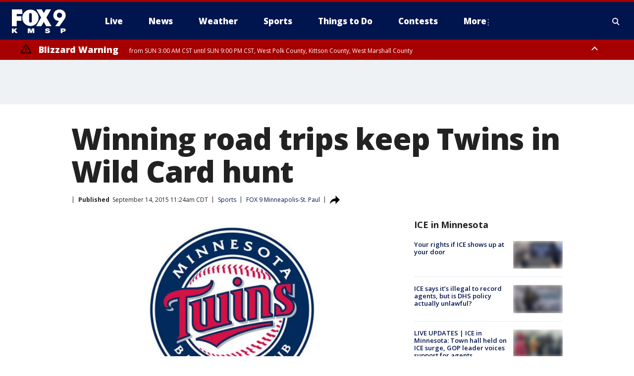

--- FILE ---
content_type: text/html; charset=utf-8
request_url: https://www.fox9.com/sports/winning-road-trips-keep-twins-in-wild-card-hunt
body_size: 37175
content:
<!doctype html>
<html data-n-head-ssr lang="en" data-n-head="lang">
  <head>
    <!-- Google Tag Manager -->
    <script>
    function loadGTMIfNotLocalOrPreview() {
      const host = window.location.host.toLowerCase();
      const excludedHosts = ["local", "preview", "stage-preview"];
      if (!excludedHosts.some(excludedHost => host.startsWith(excludedHost))) {
        (function(w,d,s,l,i){w[l]=w[l]||[];w[l].push({'gtm.start':
        new Date().getTime(),event:'gtm.js'});var f=d.getElementsByTagName(s)[0],
        j=d.createElement(s),dl=l!='dataLayer'?'&l='+l:'';j.async=true;j.src=
        'https://www.googletagmanager.com/gtm.js?id='+i+dl;f.parentNode.insertBefore(j,f);
        })(window,document,'script','dataLayer','GTM-TMF4BDJ');
      }
    }
    loadGTMIfNotLocalOrPreview();
    </script>
    <!-- End Google Tag Manager -->
    <title data-n-head="true">Winning road trips keep Twins in Wild Card hunt | FOX 9 Minneapolis-St. Paul</title><meta data-n-head="true" http-equiv="X-UA-Compatible" content="IE=edge,chrome=1"><meta data-n-head="true" name="viewport" content="width=device-width, minimum-scale=1.0, initial-scale=1.0"><meta data-n-head="true" charset="UTF-8"><meta data-n-head="true" name="format-detection" content="telephone=no"><meta data-n-head="true" name="msapplication-square70x70logo" content="//static.foxtv.com/static/orion/img/kmsp/favicons/mstile-70x70.png"><meta data-n-head="true" name="msapplication-square150x150logo" content="//static.foxtv.com/static/orion/img/kmsp/favicons/mstile-150x150.png"><meta data-n-head="true" name="msapplication-wide310x150logo" content="//static.foxtv.com/static/orion/img/kmsp/favicons/mstile-310x150.png"><meta data-n-head="true" name="msapplication-square310x310logo" content="//static.foxtv.com/static/orion/img/kmsp/favicons/mstile-310x310.png"><meta data-n-head="true" data-hid="description" name="description" content="Articles and videos about Winning road trips keep Twins in Wild Card hunt on FOX 9 Minneapolis-St. Paul."><meta data-n-head="true" data-hid="fb:app_id" property="fb:app_id" content="1269678533042834"><meta data-n-head="true" data-hid="prism.stationId" name="prism.stationId" content="KMSP_FOX9"><meta data-n-head="true" data-hid="prism.stationCallSign" name="prism.stationCallSign" content="kmsp"><meta data-n-head="true" data-hid="prism.channel" name="prism.channel" content="fts"><meta data-n-head="true" data-hid="prism.section" name="prism.section" content="sports"><meta data-n-head="true" data-hid="prism.subsection1" name="prism.subsection1" content=""><meta data-n-head="true" data-hid="prism.subsection2" name="prism.subsection2" content=""><meta data-n-head="true" data-hid="prism.subsection3" name="prism.subsection3" content=""><meta data-n-head="true" data-hid="prism.subsection4" name="prism.subsection4" content=""><meta data-n-head="true" data-hid="prism.aggregationType" name="prism.aggregationType" content="subsection"><meta data-n-head="true" data-hid="prism.genre" name="prism.genre" content=""><meta data-n-head="true" data-hid="pagetype" name="pagetype" content="article" scheme="dcterms.DCMIType"><meta data-n-head="true" data-hid="strikepagetype" name="strikepagetype" content="article" scheme="dcterms.DCMIType"><meta data-n-head="true" data-hid="content-creator" name="content-creator" content="tiger"><meta data-n-head="true" data-hid="dc.creator" name="dc.creator" scheme="dcterms.creator" content=""><meta data-n-head="true" data-hid="dc.title" name="dc.title" content="Winning road trips keep Twins in Wild Card hunt" lang="en"><meta data-n-head="true" data-hid="dc.subject" name="dc.subject" content=""><meta data-n-head="true" data-hid="dcterms.abstract" name="dcterms.abstract" content="Articles and videos about Winning road trips keep Twins in Wild Card hunt on FOX 9 Minneapolis-St. Paul."><meta data-n-head="true" data-hid="dc.type" name="dc.type" scheme="dcterms.DCMIType" content="Text.Article"><meta data-n-head="true" data-hid="dc.description" name="dc.description" content="Articles and videos about Winning road trips keep Twins in Wild Card hunt on FOX 9 Minneapolis-St. Paul."><meta data-n-head="true" data-hid="dc.language" name="dc.language" scheme="dcterms.RFC4646" content="en-US"><meta data-n-head="true" data-hid="dc.publisher" name="dc.publisher" content="FOX 9 Minneapolis-St. Paul"><meta data-n-head="true" data-hid="dc.format" name="dc.format" scheme="dcterms.URI" content="text/html"><meta data-n-head="true" data-hid="dc.identifier" name="dc.identifier" scheme="dcterms.URI" content="urn:uri:base64:8dddf02c-7189-5a43-831d-bddb19b2cf83"><meta data-n-head="true" data-hid="dc.source" name="dc.source" content="FOX 9 Minneapolis-St. Paul"><meta data-n-head="true" data-hid="dc.date" name="dc.date" content="2015-09-14"><meta data-n-head="true" data-hid="dcterms.created" name="dcterms.created" scheme="dcterms.ISO8601" content="2015-09-14T11:24:07-05:00"><meta data-n-head="true" data-hid="dcterms.modified" name="dcterms.modified" scheme="dcterms.ISO8601" content="2015-09-14T11:24:07-05:00"><meta data-n-head="true" data-hid="og:title" property="og:title" content="Winning road trips keep Twins in Wild Card hunt"><meta data-n-head="true" data-hid="og:description" property="og:description" content="Articles and videos about Winning road trips keep Twins in Wild Card hunt on FOX 9 Minneapolis-St. Paul."><meta data-n-head="true" data-hid="og:type" property="og:type" content="article"><meta data-n-head="true" data-hid="og:image" property="og:image" content="https://images.foxtv.com/static.fox9.com/www.fox9.com/content/uploads/2019/08/1200/630/b22ec61d-mntwins_1439383262175_90389_ver1.0_640_360.jpg?ve=1&amp;tl=1"><meta data-n-head="true" data-hid="og:image:width" property="og:image:width" content="1280"><meta data-n-head="true" data-hid="og:image:height" property="og:image:height" content="720"><meta data-n-head="true" data-hid="og:url" property="og:url" content="https://www.fox9.com/sports/winning-road-trips-keep-twins-in-wild-card-hunt"><meta data-n-head="true" data-hid="og:site_name" property="og:site_name" content="FOX 9 Minneapolis-St. Paul"><meta data-n-head="true" data-hid="og:locale" property="og:locale" content="en_US"><meta data-n-head="true" data-hid="robots" name="robots" content="index, follow, max-image-preview:large, max-video-preview:-1"><meta data-n-head="true" data-hid="fox.app_version" name="fox.app_version" content="v77"><meta data-n-head="true" data-hid="fox.fix_version" name="fox.fix_version" content="10.2.0"><meta data-n-head="true" data-hid="fox.app_build" name="fox.app_build" content="no build version"><meta data-n-head="true" name="twitter:card" content="summary_large_image"><meta data-n-head="true" name="twitter:site" content="@FOX9"><meta data-n-head="true" name="twitter:site:id" content="@FOX9"><meta data-n-head="true" name="twitter:title" content="Winning road trips keep Twins in Wild Card hunt"><meta data-n-head="true" name="twitter:description" content="Articles and videos about Winning road trips keep Twins in Wild Card hunt on FOX 9 Minneapolis-St. Paul."><meta data-n-head="true" name="twitter:image" content="https://images.foxtv.com/static.fox9.com/www.fox9.com/content/uploads/2019/08/1280/720/b22ec61d-mntwins_1439383262175_90389_ver1.0_640_360.jpg?ve=1&amp;tl=1"><meta data-n-head="true" name="twitter:url" content="https://www.fox9.com/sports/winning-road-trips-keep-twins-in-wild-card-hunt"><meta data-n-head="true" name="twitter:creator" content="@FOX9"><meta data-n-head="true" name="twitter:creator:id" content="@FOX9"><meta data-n-head="true" name="fox.name" content="Post Landing"><meta data-n-head="true" name="fox.category" content="sports"><meta data-n-head="true" name="fox.page_content_category" content="sports"><meta data-n-head="true" name="fox.page_name" content="kmsp:web:post:article:Winning road trips keep Twins in Wild Card hunt | FOX 9 Minneapolis-St. Paul"><meta data-n-head="true" name="fox.page_content_level_1" content="kmsp:web:post"><meta data-n-head="true" name="fox.page_content_level_2" content="kmsp:web:post:article"><meta data-n-head="true" name="fox.page_content_level_3" content="kmsp:web:post:article:Winning road trips keep Twins in Wild Card hunt | FOX 9 Minneapolis-St. Paul"><meta data-n-head="true" name="fox.page_content_level_4" content="kmsp:web:post:article:Winning road trips keep Twins in Wild Card hunt | FOX 9 Minneapolis-St. Paul"><meta data-n-head="true" name="fox.page_type" content="post-article"><meta data-n-head="true" name="fox.page_content_distributor" content="owned"><meta data-n-head="true" name="fox.page_content_type_of_story" content="Migrated"><meta data-n-head="true" name="fox.author" content=""><meta data-n-head="true" name="fox.page_content_author" content=""><meta data-n-head="true" name="fox.page_content_author_secondary" content=""><meta data-n-head="true" name="fox.page_content_version" content="1.0.0"><meta data-n-head="true" name="fox.publisher" content="FOX 9 Minneapolis-St. Paul"><meta data-n-head="true" name="fox.page_content_id" content="8dddf02c-7189-5a43-831d-bddb19b2cf83"><meta data-n-head="true" name="fox.page_content_station_originator" content="kmsp"><meta data-n-head="true" name="fox.url" content="https://www.fox9.com/sports/winning-road-trips-keep-twins-in-wild-card-hunt"><meta data-n-head="true" name="fox.page_canonical_url" content="https://www.fox9.com/sports/winning-road-trips-keep-twins-in-wild-card-hunt"><meta data-n-head="true" name="smartbanner:enabled-platforms" content="none"><meta data-n-head="true" property="fb:app_id" content="1269678533042834"><meta data-n-head="true" property="article:opinion" content="false"><meta data-n-head="true" name="keywords" content="Sports"><meta data-n-head="true" name="classification" content="/FTS/Sports"><meta data-n-head="true" name="classification-isa" content="sports"><meta data-n-head="true" name="fox.page_content_tags" content="/FTS/Sports"><link data-n-head="true" rel="preconnect" href="https://prod.player.fox.digitalvideoplatform.com" crossorigin="anonymous"><link data-n-head="true" rel="dns-prefetch" href="https://prod.player.fox.digitalvideoplatform.com"><link data-n-head="true" rel="stylesheet" href="https://statics.foxsports.com/static/orion/style/css/scorestrip-external.css"><link data-n-head="true" rel="icon" type="image/x-icon" href="/favicons/kmsp/favicon.ico"><link data-n-head="true" rel="stylesheet" href="https://fonts.googleapis.com/css?family=Open+Sans:300,400,400i,600,600i,700,700i,800,800i&amp;display=swap"><link data-n-head="true" rel="stylesheet" href="https://fonts.googleapis.com/css2?family=Rubik:wght@700&amp;display=swap"><link data-n-head="true" rel="schema.dcterms" href="//purl.org/dc/terms/"><link data-n-head="true" rel="schema.prism" href="//prismstandard.org/namespaces/basic/2.1/"><link data-n-head="true" rel="schema.iptc" href="//iptc.org/std/nar/2006-10-01/"><link data-n-head="true" rel="shortcut icon" href="//static.foxtv.com/static/orion/img/kmsp/favicons/favicon.ico" type="image/x-icon"><link data-n-head="true" rel="apple-touch-icon" sizes="57x57" href="//static.foxtv.com/static/orion/img/kmsp/favicons/apple-touch-icon-57x57.png"><link data-n-head="true" rel="apple-touch-icon" sizes="60x60" href="//static.foxtv.com/static/orion/img/kmsp/favicons/apple-touch-icon-60x60.png"><link data-n-head="true" rel="apple-touch-icon" sizes="72x72" href="//static.foxtv.com/static/orion/img/kmsp/favicons/apple-touch-icon-72x72.png"><link data-n-head="true" rel="apple-touch-icon" sizes="76x76" href="//static.foxtv.com/static/orion/img/kmsp/favicons/apple-touch-icon-76x76.png"><link data-n-head="true" rel="apple-touch-icon" sizes="114x114" href="//static.foxtv.com/static/orion/img/kmsp/favicons/apple-touch-icon-114x114.png"><link data-n-head="true" rel="apple-touch-icon" sizes="120x120" href="//static.foxtv.com/static/orion/img/kmsp/favicons/apple-touch-icon-120x120.png"><link data-n-head="true" rel="apple-touch-icon" sizes="144x144" href="//static.foxtv.com/static/orion/img/kmsp/favicons/apple-touch-icon-144x144.png"><link data-n-head="true" rel="apple-touch-icon" sizes="152x152" href="//static.foxtv.com/static/orion/img/kmsp/favicons/apple-touch-icon-152x152.png"><link data-n-head="true" rel="apple-touch-icon" sizes="180x180" href="//static.foxtv.com/static/orion/img/kmsp/favicons/apple-touch-icon-180x180.png"><link data-n-head="true" rel="icon" type="image/png" href="//static.foxtv.com/static/orion/img/kmsp/favicons/favicon-16x16.png" sizes="16x16"><link data-n-head="true" rel="icon" type="image/png" href="//static.foxtv.com/static/orion/img/kmsp/favicons/favicon-32x32.png" sizes="32x32"><link data-n-head="true" rel="icon" type="image/png" href="//static.foxtv.com/static/orion/img/kmsp/favicons/favicon-96x96.png" sizes="96x96"><link data-n-head="true" rel="icon" type="image/png" href="//static.foxtv.com/static/orion/img/kmsp/favicons/android-chrome-192x192.png" sizes="192x192"><link data-n-head="true" href="https://fonts.gstatic.com" rel="preconnect" crossorigin="true"><link data-n-head="true" href="https://fonts.googleapis.com" rel="preconnect" crossorigin="true"><link data-n-head="true" rel="stylesheet" href="https://fonts.googleapis.com/css?family=Source+Sans+Pro:200,300,400,600,400italic,700,700italic,300,300italic,600italic/"><link data-n-head="true" rel="preconnect" href="https://cdn.segment.com/"><link data-n-head="true" rel="preconnect" href="https://widgets.media.weather.com/"><link data-n-head="true" rel="preconnect" href="https://elections.ap.org/"><link data-n-head="true" rel="preconnect" href="https://www.google-analytics.com/"><link data-n-head="true" rel="preconnect" href="http://static.chartbeat.com/"><link data-n-head="true" rel="preconnect" href="https://sb.scorecardresearch.com/"><link data-n-head="true" rel="preconnect" href="http://www.googletagmanager.com/"><link data-n-head="true" rel="preconnect" href="https://cdn.optimizely.com/"><link data-n-head="true" rel="preconnect" href="https://cdn.segment.com/"><link data-n-head="true" rel="preconnect" href="https://connect.facebook.net/"><link data-n-head="true" rel="preconnect" href="https://prod.player.fox.digitalvideoplatform.com/"><link data-n-head="true" rel="preload" as="script" href="https://prod.player.fox.digitalvideoplatform.com/wpf/v3/3.2.59/wpf_player.js"><link data-n-head="true" rel="prefetch" as="script" href="https://prod.player.fox.digitalvideoplatform.com/wpf/v3/3.2.59/lib/wpf_bitmovin_yospace_player.js"><link data-n-head="true" rel="prefetch" as="script" href="https://prod.player.fox.digitalvideoplatform.com/wpf/v3/3.2.59/lib/wpf_conviva_reporter.js"><link data-n-head="true" rel="prefetch" as="script" href="https://prod.player.fox.digitalvideoplatform.com/wpf/v3/3.2.59/lib/wpf_mux_reporter.js"><link data-n-head="true" rel="prefetch" as="script" href="https://prod.player.fox.digitalvideoplatform.com/wpf/v3/3.2.59/lib/wpf_adobeheartbeat_reporter.js"><link data-n-head="true" rel="prefetch" as="script" href="https://prod.player.fox.digitalvideoplatform.com/wpf/v3/3.2.59/lib/wpf_comscore_reporter.js"><link data-n-head="true" rel="prefetch" as="script" href="https://prod.player.fox.digitalvideoplatform.com/wpf/v3/3.2.59/lib/wpf_controls.js"><link data-n-head="true" rel="canonical" href="https://www.fox9.com/sports/winning-road-trips-keep-twins-in-wild-card-hunt"><link data-n-head="true" rel="alternate" type="application/rss+xml" title="Sports" href="https://www.fox9.com/rss.xml?category=sports"><link data-n-head="true" rel="alternate" type="application/rss+xml" title="Sports" href="https://www.fox9.com/rss.xml?tag=sports"><link data-n-head="true" rel="shorturl" href=""><link data-n-head="true" rel="image_src" href="https://images.foxtv.com/static.fox9.com/www.fox9.com/content/uploads/2019/08/1280/720/b22ec61d-mntwins_1439383262175_90389_ver1.0_640_360.jpg?ve=1&amp;tl=1"><link data-n-head="true" rel="amphtml" href="https://www.fox9.com/sports/winning-road-trips-keep-twins-in-wild-card-hunt.amp"><link data-n-head="true" rel="alternate" title="FOX 9 Minneapolis-St. Paul - News" type="application/rss+xml" href="https://www.fox9.com/rss/category/news"><link data-n-head="true" rel="alternate" title="FOX 9 Minneapolis-St. Paul - Local News" type="application/rss+xml" href="https://www.fox9.com/rss/category/local-news"><link data-n-head="true" rel="alternate" title="FOX 9 Minneapolis-St. Paul - National News" type="application/rss+xml" href="https://www.fox9.com/rss/category/national-news"><link data-n-head="true" rel="alternate" title="FOX 9 Minneapolis-St. Paul - Tag World" type="application/rss+xml" href="https://www.fox9.com/rss/tags/world"><link data-n-head="true" rel="alternate" title="FOX 9 Minneapolis-St. Paul - Tag Series Investigators" type="application/rss+xml" href="https://www.fox9.com/rss/tags/series,investigators"><link data-n-head="true" rel="alternate" title="FOX 9 Minneapolis-St. Paul - Tag Politics" type="application/rss+xml" href="https://www.fox9.com/rss/tags/politics"><link data-n-head="true" rel="alternate" title="FOX 9 Minneapolis-St. Paul - Tag Consumer" type="application/rss+xml" href="https://www.fox9.com/rss/tags/consumer"><link data-n-head="true" rel="alternate" title="FOX 9 Minneapolis-St. Paul - Weather" type="application/rss+xml" href="https://www.fox9.com/rss/category/weather"><link data-n-head="true" rel="alternate" title="FOX 9 Minneapolis-St. Paul - Apps" type="application/rss+xml" href="https://www.fox9.com/rss/category/apps"><link data-n-head="true" rel="alternate" title="FOX 9 Minneapolis-St. Paul - School Closings" type="application/rss+xml" href="https://www.fox9.com/rss/category/school-closings"><link data-n-head="true" rel="alternate" title="FOX 9 Minneapolis-St. Paul - Traffic" type="application/rss+xml" href="https://www.fox9.com/rss/category/traffic"><link data-n-head="true" rel="alternate" title="FOX 9 Minneapolis-St. Paul - Sports" type="application/rss+xml" href="https://www.fox9.com/rss/category/sports"><link data-n-head="true" rel="alternate" title="FOX 9 Minneapolis-St. Paul - Tag Nfl Vikings" type="application/rss+xml" href="https://www.fox9.com/rss/tags/nfl,vikings"><link data-n-head="true" rel="alternate" title="FOX 9 Minneapolis-St. Paul - Tag Ncaa Football Gophers Football" type="application/rss+xml" href="https://www.fox9.com/rss/tags/ncaa-football,gophers-football"><link data-n-head="true" rel="alternate" title="FOX 9 Minneapolis-St. Paul - Tag Mlb Twins" type="application/rss+xml" href="https://www.fox9.com/rss/tags/mlb,twins"><link data-n-head="true" rel="alternate" title="FOX 9 Minneapolis-St. Paul - Tag Nhl Wild" type="application/rss+xml" href="https://www.fox9.com/rss/tags/nhl,wild"><link data-n-head="true" rel="alternate" title="FOX 9 Minneapolis-St. Paul - Tag Nba Timberwolves" type="application/rss+xml" href="https://www.fox9.com/rss/tags/nba,timberwolves"><link data-n-head="true" rel="alternate" title="FOX 9 Minneapolis-St. Paul - Tag Wnba Lynx" type="application/rss+xml" href="https://www.fox9.com/rss/tags/wnba,lynx"><link data-n-head="true" rel="alternate" title="FOX 9 Minneapolis-St. Paul - Tag Mls Mnufc" type="application/rss+xml" href="https://www.fox9.com/rss/tags/mls,mnufc"><link data-n-head="true" rel="alternate" title="FOX 9 Minneapolis-St. Paul - Morning" type="application/rss+xml" href="https://www.fox9.com/rss/category/morning"><link data-n-head="true" rel="alternate" title="FOX 9 Minneapolis-St. Paul - Tag Series Shayne Wells" type="application/rss+xml" href="https://www.fox9.com/rss/tags/series,shayne-wells"><link data-n-head="true" rel="alternate" title="FOX 9 Minneapolis-St. Paul - Tag Series Garden Guy" type="application/rss+xml" href="https://www.fox9.com/rss/tags/series,garden-guy"><link data-n-head="true" rel="alternate" title="FOX 9 Minneapolis-St. Paul - Tag Lifestyle Food Drink Recipes" type="application/rss+xml" href="https://www.fox9.com/rss/tags/lifestyle,food-drink,recipes"><link data-n-head="true" rel="alternate" title="FOX 9 Minneapolis-St. Paul - Money" type="application/rss+xml" href="https://www.fox9.com/rss/category/money"><link data-n-head="true" rel="alternate" title="FOX 9 Minneapolis-St. Paul - Tag Business Personal Finance" type="application/rss+xml" href="https://www.fox9.com/rss/tags/business,personal-finance"><link data-n-head="true" rel="alternate" title="FOX 9 Minneapolis-St. Paul - Tag Business" type="application/rss+xml" href="https://www.fox9.com/rss/tags/business"><link data-n-head="true" rel="alternate" title="FOX 9 Minneapolis-St. Paul - Tag Business Stock Market" type="application/rss+xml" href="https://www.fox9.com/rss/tags/business,stock-market"><link data-n-head="true" rel="alternate" title="FOX 9 Minneapolis-St. Paul - Tag Business Small Business" type="application/rss+xml" href="https://www.fox9.com/rss/tags/business,small-business"><link data-n-head="true" rel="alternate" title="FOX 9 Minneapolis-St. Paul - Tag Money Savings" type="application/rss+xml" href="https://www.fox9.com/rss/tags/money,savings"><link data-n-head="true" rel="alternate" title="FOX 9 Minneapolis-St. Paul - Shows Jason" type="application/rss+xml" href="https://www.fox9.com/rss/category/shows,jason"><link data-n-head="true" rel="alternate" title="FOX 9 Minneapolis-St. Paul - Shows Enough Said" type="application/rss+xml" href="https://www.fox9.com/rss/category/shows,enough-said"><link data-n-head="true" rel="alternate" title="FOX 9 Minneapolis-St. Paul - Shows Vikings Gameday Live" type="application/rss+xml" href="https://www.fox9.com/rss/category/shows,vikings-gameday-live"><link data-n-head="true" rel="alternate" title="FOX 9 Minneapolis-St. Paul - Shows Pj Fleck Show" type="application/rss+xml" href="https://www.fox9.com/rss/category/shows,pj-fleck-show"><link data-n-head="true" rel="alternate" title="FOX 9 Minneapolis-St. Paul - Shows Sports Now" type="application/rss+xml" href="https://www.fox9.com/rss/category/shows,sports-now"><link data-n-head="true" rel="alternate" title="FOX 9 Minneapolis-St. Paul - Tag Us Mn" type="application/rss+xml" href="https://www.fox9.com/rss/tags/us,mn"><link data-n-head="true" rel="alternate" title="FOX 9 Minneapolis-St. Paul - About Us" type="application/rss+xml" href="https://www.fox9.com/rss/category/about-us"><link data-n-head="true" rel="alternate" title="FOX 9 Minneapolis-St. Paul - Contests" type="application/rss+xml" href="https://www.fox9.com/rss/category/contests"><link data-n-head="true" rel="alternate" title="FOX 9 Minneapolis-St. Paul - Team" type="application/rss+xml" href="https://www.fox9.com/rss/category/team"><link data-n-head="true" rel="alternate" title="FOX 9 Minneapolis-St. Paul - Jobs" type="application/rss+xml" href="https://www.fox9.com/rss/category/jobs"><link data-n-head="true" rel="alternate" title="FOX 9 Minneapolis-St. Paul - Whats On Fox" type="application/rss+xml" href="https://www.fox9.com/rss/category/whats-on-fox"><link data-n-head="true" rel="alternate" title="FOX 9 Minneapolis-St. Paul - Fcc Public File" type="application/rss+xml" href="https://www.fox9.com/rss/category/fcc-public-file"><link data-n-head="true" rel="alternate" title="FOX 9 Minneapolis-St. Paul - Live" type="application/rss+xml" href="https://www.fox9.com/rss/category/live"><link data-n-head="true" rel="alternate" title="FOX 9 Minneapolis-St. Paul - Discover the latest breaking news." type="application/rss+xml" href="https://www.fox9.com/latest.xml"><link data-n-head="true" rel="stylesheet" href="//static.foxtv.com/static/orion/css/default/article.rs.css"><link data-n-head="true" rel="stylesheet" href="/css/print.css" media="print"><script data-n-head="true" type="text/javascript" data-hid="pal-script" src="//imasdk.googleapis.com/pal/sdkloader/pal.js"></script><script data-n-head="true" type="text/javascript" src="https://statics.foxsports.com/static/orion/scorestrip.js" async="false" defer="true"></script><script data-n-head="true" type="text/javascript">
        (function (h,o,u,n,d) {
          h=h[d]=h[d]||{q:[],onReady:function(c){h.q.push(c)}}
          d=o.createElement(u);d.async=1;d.src=n
          n=o.getElementsByTagName(u)[0];n.parentNode.insertBefore(d,n)
        })(window,document,'script','https://www.datadoghq-browser-agent.com/datadog-rum-v4.js','DD_RUM')
        DD_RUM.onReady(function() {
          DD_RUM.init({
            clientToken: 'pub6d08621e10189e2259b02648fb0f12e4',
            applicationId: 'f7e50afb-e642-42a0-9619-b32a46fc1075',
            site: 'datadoghq.com',
            service: 'www.fox9.com',
            env: 'prod',
            // Specify a version number to identify the deployed version of your application in Datadog
            version: '1.0.0',
            sampleRate: 20,
            sessionReplaySampleRate: 0,
            trackInteractions: true,
            trackResources: true,
            trackLongTasks: true,
            defaultPrivacyLevel: 'mask-user-input',
          });
          // DD_RUM.startSessionReplayRecording();
        })</script><script data-n-head="true" type="text/javascript" src="https://foxkit.fox.com/sdk/profile/v2.15.0/profile.js" async="false" defer="true"></script><script data-n-head="true" src="https://js.appboycdn.com/web-sdk/5.6/braze.min.js" async="true" defer="true"></script><script data-n-head="true" src="https://c.amazon-adsystem.com/aax2/apstag.js" async="true" defer="true"></script><script data-n-head="true" src="https://www.googletagmanager.com/gtag/js?id=UA-35307868-1" async="true"></script><script data-n-head="true" type="text/javascript">// 86acbd31cd7c09cf30acb66d2fbedc91daa48b86:1701190703.638772
!function(n,r,e,t,c){var i,o="Promise"in n,u={then:function(){return u},catch:function(n){
return n(new Error("Airship SDK Error: Unsupported browser")),u}},s=o?new Promise((function(n,r){i=function(e,t){e?r(e):n(t)}})):u
;s._async_setup=function(n){if(o)try{i(null,n(c))}catch(n){i(n)}},n[t]=s;var a=r.createElement("script");a.src=e,a.async=!0,a.id="_uasdk",
a.rel=t,r.head.appendChild(a)}(window,document,'https://aswpsdkus.com/notify/v1/ua-sdk.min.js',
  'UA', {
    vapidPublicKey: 'BGbyZiG8TVVwspP4i_qM6os1Gsz7rYI0Yyg_7aXL_W21xtrXP2nnn-HazTT18-Nyybnprp5cs9CdpsPvHx41QPo=',
    websitePushId: 'web.kmsp.prod',
    appKey: 'laGAl3STSH2BJ53LWp-VwQ',
    token: 'MTpsYUdBbDNTVFNIMkJKNTNMV3AtVndROm1VZXNpNDdRdzZLcEdraEJDMTNDNnpTcnJrMEpLWk1Rdk9uelcySTBWaTQ'
  });
</script><script data-n-head="true" type="text/javascript">UA.then(sdk => {
        sdk.plugins.load('html-prompt', 'https://aswpsdkus.com/notify/v1/ua-html-prompt.min.js', {
          appearDelay: 5000,
          disappearDelay: 2000000000000000000000000,
          askAgainDelay: 0,
          stylesheet: './css/airship.css',
          auto: false,
          type: 'alert',
          position: 'top',
          i18n: {
            en: {
              title: 'Don&#39;t Miss Out',
              message: 'Receive instant notifications when new stories break.',
              accept: 'Allow',
              deny: 'No Thanks'
            }
          },
          logo: '/favicons/kmsp/favicon.ico'
        }).then(plugin => {
          const auditSession = () => {
            const airshipPageViews = parseInt(window.sessionStorage.getItem('currentAirShipPageViews'), 10)
            if (airshipPageViews > 1) {
              plugin.prompt();
              console.info('Airship: prompt called')
              clearInterval(auditInterval);
              window.sessionStorage.setItem('currentAirShipPageViews', 0)
            }
          }
          const auditInterval = setInterval(auditSession, 2000);
        })
      })</script><script data-n-head="true" src="/taboola/taboola.js" type="text/javascript" async="true" defer="true"></script><script data-n-head="true" src="https://scripts.webcontentassessor.com/scripts/6cc3de6f02d3147f0f2b4f512e07e582a494b4bf98dfec67014d4bda3b5fdde2"></script><script data-n-head="true" src="//static.foxtv.com/static/orion/scripts/core/ag.core.js"></script><script data-n-head="true" src="//static.foxtv.com/static/isa/core.js"></script><script data-n-head="true" src="//static.foxtv.com/static/orion/scripts/station/default/loader.js"></script><script data-n-head="true" src="https://widgets.media.weather.com/wxwidget.loader.js?cid=996314550" defer=""></script><script data-n-head="true" src="https://prod.player.fox.digitalvideoplatform.com/wpf/v3/3.2.59/wpf_player.js" defer="" data-hid="fox-player-main-script"></script><script data-n-head="true" src="//static.foxtv.com/static/leap/loader.js"></script><script data-n-head="true" >(function () {
        var _sf_async_config = window._sf_async_config = (window._sf_async_config || {})
        _sf_async_config.uid = 65824
        _sf_async_config.domain = 'fox9.com'
        _sf_async_config.flickerControl = false
        _sf_async_config.useCanonical = true

        // Function to set ISA-dependent values with proper error handling
        function setISAValues() {
          if (window.FTS && window.FTS.ISA && window.FTS.ISA._meta) {
            try {
              _sf_async_config.sections = window.FTS.ISA._meta.section || ''
              _sf_async_config.authors = window.FTS.ISA._meta.fox['fox.page_content_author'] ||
                                       window.FTS.ISA._meta.fox['fox.page_content_author_secondary'] ||
                                       window.FTS.ISA._meta.raw.publisher || ''
            } catch (e) {
              console.warn('FTS.ISA values not available yet:', e)
              _sf_async_config.sections = ''
              _sf_async_config.authors = ''
            }
          } else {
            // Set default values if ISA is not available
            _sf_async_config.sections = ''
            _sf_async_config.authors = ''

            // Retry after a short delay if ISA is not loaded yet
            setTimeout(setISAValues, 100)
          }
        }

        // Set ISA values initially
        setISAValues()

        _sf_async_config.useCanonicalDomain = true
        function loadChartbeat() {
          var e = document.createElement('script');
            var n = document.getElementsByTagName('script')[0];
            e.type = 'text/javascript';
            e.async = true;
            e.src = '//static.chartbeat.com/js/chartbeat.js';
            n.parentNode.insertBefore(e, n);
        }
        loadChartbeat();
        })()</script><script data-n-head="true" src="//static.chartbeat.com/js/chartbeat_mab.js"></script><script data-n-head="true" src="//static.chartbeat.com/js/chartbeat.js"></script><script data-n-head="true" src="https://interactives.ap.org/election-results/assets/microsite/resizeClient.js" defer=""></script><script data-n-head="true" data-hid="strike-loader" src="https://strike.fox.com/static/fts/display/loader.js" type="text/javascript"></script><script data-n-head="true" >
          (function() {
              window.foxstrike = window.foxstrike || {};
              window.foxstrike.cmd = window.foxstrike.cmd || [];
          })()
        </script><script data-n-head="true" type="application/ld+json">{"@context":"http://schema.org","@type":"NewsArticle","mainEntityOfPage":"https://www.fox9.com/sports/winning-road-trips-keep-twins-in-wild-card-hunt","headline":"Winning road trips keep Twins in Wild Card hunt","articleBody":"The Minnesota Twins had two massive road trips in the past month, but returned home both times with winning records to stay in the American League Wild Card hunt. The Twins went 6-4 on an East Coast road trip, then 5-4 on a Midwest trip that included division leaders Houston and Kansas City.The latest road trip wrapped up Sunday in front of a sparse crowd at U.S. Cellular Field in Chicago, but the Twins were ready to put on a show. Miguel Sano got the scoring started with an RBI single in the first, and Torii Hunter capped a 10-pitch at-bat with a 3-run home run off Chris Sale to put the Twins up 4-0.With a strong outing on the mound from Kyle Gibson, the Twins rolled to a 7-0 win, but remain one game back of the Texas Rangers for the final Wild Card spot.","datePublished":"2015-09-14T11:24:07-05:00","dateModified":"2015-09-14T11:24:07-05:00","description":"","author":{"@type":"Person","name":"FOX 9 Minneapolis-St. Paul"},"publisher":{"@type":"NewsMediaOrganization","name":"FOX 9 Minneapolis-St. Paul","alternateName":"KMSP, FOX 9","url":"https://www.fox9.com/","sameAs":["https://www.facebook.com/fox9kmsp/","https://twitter.com/FOX9","https://www.instagram.com/fox9/","https://www.youtube.com/fox9","https://en.wikipedia.org/wiki/KMSP-TV","",""],"foundingDate":"1955-01-09","logo":{"@type":"ImageObject","url":"https://static.foxtv.com/static/orion/img/kmsp/favicons/favicon-96x96.png","width":"96","height":"96"},"contactPoint":[{"@type":"ContactPoint","telephone":"+1-952-944-9999","contactType":"news desk"}],"address":{"@type":"PostalAddress","addressLocality":"Eden Prairie","addressRegion":"Minnesota","postalCode":"44344-7258","streetAddress":"11358 Viking Drive","addressCountry":{"@type":"Country","name":"US"}}},"image":{"@type":"ImageObject","url":"https://static.fox9.com/www.fox9.com/content/uploads/2019/08/b22ec61d-mntwins_1439383262175_90389_ver1.0_640_360.jpg","width":"1280","height":"720"},"url":"https://www.fox9.com/sports/winning-road-trips-keep-twins-in-wild-card-hunt","isAccessibleForFree":true,"keywords":"sports"}</script><link rel="preload" href="/_wzln/13e733bb9aada653458d.js" as="script"><link rel="preload" href="/_wzln/376f0263662b8ef9a7f8.js" as="script"><link rel="preload" href="/_wzln/6b27e2b92eb7e58c1613.js" as="script"><link rel="preload" href="/_wzln/4a1a283d969a348cd41a.js" as="script"><link rel="preload" href="/_wzln/33c600eda553a9fa1eb2.js" as="script"><link rel="preload" href="/_wzln/695e44d70140f424537d.js" as="script"><link rel="preload" href="/_wzln/657106d2345ccfff07aa.js" as="script"><link rel="preload" href="/_wzln/a7270b0737237ac8a5ef.js" as="script"><style data-vue-ssr-id="3d723bd8:0 153764a8:0 4783c553:0 01f125af:0 7e965aea:0 fe2c1b5a:0 c789a71e:0 2151d74a:0 5fac22c6:0 4f269fee:0 c23b5e74:0 403377d7:0 7cd52d1a:0 4a3d6b7a:0 42dc6fe6:0 3c367053:0 dfdcd1d2:0 2261a2ff:0 5c0b7ab5:0 c061adc6:0 d9a0143c:0">.v-select{position:relative;font-family:inherit}.v-select,.v-select *{box-sizing:border-box}@keyframes vSelectSpinner{0%{transform:rotate(0deg)}to{transform:rotate(1turn)}}.vs__fade-enter-active,.vs__fade-leave-active{pointer-events:none;transition:opacity .15s cubic-bezier(1,.5,.8,1)}.vs__fade-enter,.vs__fade-leave-to{opacity:0}.vs--disabled .vs__clear,.vs--disabled .vs__dropdown-toggle,.vs--disabled .vs__open-indicator,.vs--disabled .vs__search,.vs--disabled .vs__selected{cursor:not-allowed;background-color:#f8f8f8}.v-select[dir=rtl] .vs__actions{padding:0 3px 0 6px}.v-select[dir=rtl] .vs__clear{margin-left:6px;margin-right:0}.v-select[dir=rtl] .vs__deselect{margin-left:0;margin-right:2px}.v-select[dir=rtl] .vs__dropdown-menu{text-align:right}.vs__dropdown-toggle{-webkit-appearance:none;-moz-appearance:none;appearance:none;display:flex;padding:0 0 4px;background:none;border:1px solid rgba(60,60,60,.26);border-radius:4px;white-space:normal}.vs__selected-options{display:flex;flex-basis:100%;flex-grow:1;flex-wrap:wrap;padding:0 2px;position:relative}.vs__actions{display:flex;align-items:center;padding:4px 6px 0 3px}.vs--searchable .vs__dropdown-toggle{cursor:text}.vs--unsearchable .vs__dropdown-toggle{cursor:pointer}.vs--open .vs__dropdown-toggle{border-bottom-color:transparent;border-bottom-left-radius:0;border-bottom-right-radius:0}.vs__open-indicator{fill:rgba(60,60,60,.5);transform:scale(1);transition:transform .15s cubic-bezier(1,-.115,.975,.855);transition-timing-function:cubic-bezier(1,-.115,.975,.855)}.vs--open .vs__open-indicator{transform:rotate(180deg) scale(1)}.vs--loading .vs__open-indicator{opacity:0}.vs__clear{fill:rgba(60,60,60,.5);padding:0;border:0;background-color:transparent;cursor:pointer;margin-right:8px}.vs__dropdown-menu{display:block;box-sizing:border-box;position:absolute;top:calc(100% - 1px);left:0;z-index:1000;padding:5px 0;margin:0;width:100%;max-height:350px;min-width:160px;overflow-y:auto;box-shadow:0 3px 6px 0 rgba(0,0,0,.15);border:1px solid rgba(60,60,60,.26);border-top-style:none;border-radius:0 0 4px 4px;text-align:left;list-style:none;background:#fff}.vs__no-options{text-align:center}.vs__dropdown-option{line-height:1.42857143;display:block;padding:3px 20px;clear:both;color:#333;white-space:nowrap;cursor:pointer}.vs__dropdown-option--highlight{background:#5897fb;color:#fff}.vs__dropdown-option--deselect{background:#fb5858;color:#fff}.vs__dropdown-option--disabled{background:inherit;color:rgba(60,60,60,.5);cursor:inherit}.vs__selected{display:flex;align-items:center;background-color:#f0f0f0;border:1px solid rgba(60,60,60,.26);border-radius:4px;color:#333;line-height:1.4;margin:4px 2px 0;padding:0 .25em;z-index:0}.vs__deselect{display:inline-flex;-webkit-appearance:none;-moz-appearance:none;appearance:none;margin-left:4px;padding:0;border:0;cursor:pointer;background:none;fill:rgba(60,60,60,.5);text-shadow:0 1px 0 #fff}.vs--single .vs__selected{background-color:transparent;border-color:transparent}.vs--single.vs--loading .vs__selected,.vs--single.vs--open .vs__selected{position:absolute;opacity:.4}.vs--single.vs--searching .vs__selected{display:none}.vs__search::-webkit-search-cancel-button{display:none}.vs__search::-ms-clear,.vs__search::-webkit-search-decoration,.vs__search::-webkit-search-results-button,.vs__search::-webkit-search-results-decoration{display:none}.vs__search,.vs__search:focus{-webkit-appearance:none;-moz-appearance:none;appearance:none;line-height:1.4;font-size:1em;border:1px solid transparent;border-left:none;outline:none;margin:4px 0 0;padding:0 7px;background:none;box-shadow:none;width:0;max-width:100%;flex-grow:1;z-index:1}.vs__search::-moz-placeholder{color:inherit}.vs__search::placeholder{color:inherit}.vs--unsearchable .vs__search{opacity:1}.vs--unsearchable:not(.vs--disabled) .vs__search{cursor:pointer}.vs--single.vs--searching:not(.vs--open):not(.vs--loading) .vs__search{opacity:.2}.vs__spinner{align-self:center;opacity:0;font-size:5px;text-indent:-9999em;overflow:hidden;border:.9em solid hsla(0,0%,39.2%,.1);border-left-color:rgba(60,60,60,.45);transform:translateZ(0);animation:vSelectSpinner 1.1s linear infinite;transition:opacity .1s}.vs__spinner,.vs__spinner:after{border-radius:50%;width:5em;height:5em}.vs--loading .vs__spinner{opacity:1}
.fts-scorestrip-wrap{width:100%}.fts-scorestrip-wrap .fts-scorestrip-container{padding:0 16px;max-width:1280px;margin:0 auto}@media screen and (min-width:1024px){.fts-scorestrip-wrap .fts-scorestrip-container{padding:15px 24px}}
.fts-scorestrip-wrap[data-v-75d386ae]{width:100%}.fts-scorestrip-wrap .fts-scorestrip-container[data-v-75d386ae]{padding:0 16px;max-width:1280px;margin:0 auto}@media screen and (min-width:1024px){.fts-scorestrip-wrap .fts-scorestrip-container[data-v-75d386ae]{padding:15px 24px}}@media(min-width:768px)and (max-width:1280px){.main-content-new-layout[data-v-75d386ae]{padding:10px}}
#xd-channel-container[data-v-0130ae53]{margin:0 auto;max-width:1280px;height:1px}#xd-channel-fts-iframe[data-v-0130ae53]{position:relative;top:-85px;left:86.1%;width:100%;display:none}@media (min-width:768px) and (max-width:1163px){#xd-channel-fts-iframe[data-v-0130ae53]{left:84%}}@media (min-width:768px) and (max-width:1056px){#xd-channel-fts-iframe[data-v-0130ae53]{left:81%}}@media (min-width:768px) and (max-width:916px){#xd-channel-fts-iframe[data-v-0130ae53]{left:79%}}@media (min-width:769px) and (max-width:822px){#xd-channel-fts-iframe[data-v-0130ae53]{left:77%}}@media (min-width:400px) and (max-width:767px){#xd-channel-fts-iframe[data-v-0130ae53]{display:none!important}}.branding[data-v-0130ae53]{padding-top:0}@media (min-width:768px){.branding[data-v-0130ae53]{padding-top:10px}}
.title--hide[data-v-b8625060]{display:none}
#fox-id-logged-in[data-v-f7244ab2]{display:none}.button-reset[data-v-f7244ab2]{background:none;border:none;padding:0;cursor:pointer;outline:inherit}.watch-live[data-v-f7244ab2]{background-color:#a70000;border-radius:3px;margin-top:16px;margin-right:-10px;padding:8px 9px;max-height:31px}.watch-live>a[data-v-f7244ab2]{color:#fff;font-weight:900;font-size:12px}.small-btn-grp[data-v-f7244ab2]{display:flex}.sign-in[data-v-f7244ab2]{width:43px;height:17px;font-size:12px;font-weight:800;font-stretch:normal;font-style:normal;line-height:normal;letter-spacing:-.25px;color:#fff}.sign-in-mobile[data-v-f7244ab2]{margin:16px 12px 0 0}.sign-in-mobile[data-v-f7244ab2],.sign-in-tablet-and-up[data-v-f7244ab2]{background-color:#334f99;width:59px;height:31px;border-radius:3px}.sign-in-tablet-and-up[data-v-f7244ab2]{float:left;margin-right:16px;margin-top:24px}.sign-in-tablet-and-up[data-v-f7244ab2]:hover{background-color:#667bb3}.avatar-desktop[data-v-f7244ab2]{width:28px;height:28px;float:left;margin-right:16px;margin-top:24px}.avatar-mobile[data-v-f7244ab2]{width:33px;height:33px;margin:16px 12px 0 0}
.alert-storm .alert-text[data-v-6e1c7e98]{top:0}.alert-storm .alert-info a[data-v-6e1c7e98]{color:#fff}.alert-storm .alert-title[data-v-6e1c7e98]:before{display:inline-block;position:absolute;left:-18px;top:2px;height:15px;width:12px;background:url(//static.foxtv.com/static/orion/img/core/s/weather/warning.svg) no-repeat;background-size:contain}@media (min-width:768px){.alert-storm .alert-title[data-v-6e1c7e98]:before{left:0;top:0;height:24px;width:21px}}
.min-height-ad[data-v-2c3e8482]{min-height:0}.pre-content .min-height-ad[data-v-2c3e8482]{min-height:90px}@media only screen and (max-width:767px){.page-content .lsf-mobile[data-v-2c3e8482],.right-rail .lsf-mobile[data-v-2c3e8482],.sidebar-secondary .lsf-mobile[data-v-2c3e8482]{min-height:300px;min-width:250px}}@media only screen and (min-width:768px){.right-rail .lsf-ban[data-v-2c3e8482],.sidebar-secondary .lsf-ban[data-v-2c3e8482]{min-height:250px;min-width:300px}.post-content .lsf-lb[data-v-2c3e8482],.pre-content .lsf-lb[data-v-2c3e8482]{min-height:90px;min-width:728px}}
.tags[data-v-6c8e215c]{flex-wrap:wrap;color:#979797;font-weight:400;line-height:normal}.tags[data-v-6c8e215c],.tags-tag[data-v-6c8e215c]{display:flex;font-family:Open Sans;font-size:18px;font-style:normal}.tags-tag[data-v-6c8e215c]{color:#041431;background-color:#e6e9f3;min-height:40px;align-items:center;justify-content:center;border-radius:10px;margin:10px 10px 10px 0;padding:10px 15px;grid-gap:10px;gap:10px;color:#036;font-weight:700;line-height:23px}.tags-tag[data-v-6c8e215c]:last-of-type{margin-right:0}.headlines-related.center[data-v-6c8e215c]{margin-bottom:0}#taboola-mid-article-thumbnails[data-v-6c8e215c]{padding:28px 100px}@media screen and (max-width:767px){#taboola-mid-article-thumbnails[data-v-6c8e215c]{padding:0}}
.no-separator[data-v-08416276]{padding-left:0}.no-separator[data-v-08416276]:before{content:""}
.outside[data-v-6d0ce7d9]{width:100vw;height:100vh;position:fixed;top:0;left:0}
.social-icons[data-v-10e60834]{background:#fff;box-shadow:0 0 20px rgba(0,0,0,.15);border-radius:5px}.social-icons a[data-v-10e60834]{overflow:visible}
.hand-cursor[data-v-7d0efd03]{cursor:pointer}.caption p[data-v-7d0efd03]{font-weight:300}
.collection .heading .title[data-v-74e027ca]{line-height:34px}
.responsive-image__container[data-v-2c4f2ba8]{overflow:hidden}.responsive-image__lazy-container[data-v-2c4f2ba8]{background-size:cover;background-position:50%;filter:blur(4px)}.responsive-image__lazy-container.loaded[data-v-2c4f2ba8]{filter:blur(0);transition:filter .3s ease-out}.responsive-image__picture[data-v-2c4f2ba8]{position:absolute;top:0;left:0}.rounded[data-v-2c4f2ba8]{border-radius:50%}
.live-main .collection-trending[data-v-51644bd2]{padding-left:0;padding-right:0}@media only screen and (max-width:375px) and (orientation:portrait){.live-main .collection-trending[data-v-51644bd2]{padding-left:10px;padding-right:10px}}@media (min-width:769px) and (max-width:1023px){.live-main .collection-trending[data-v-51644bd2]{padding-left:24px;padding-right:24px}}@media (min-width:1024px) and (max-width:2499px){.live-main .collection-trending[data-v-51644bd2]{padding-left:0;padding-right:0}}
h2[data-v-6b12eae0]{color:#01154d;font-size:26px;font-weight:900;font-family:Open Sans,Helvetica Neue,Helvetica,Arial,sans-serif;line-height:30px;padding-top:5px}.you-might-also-like .subheader[data-v-6b12eae0]{background-color:#fff;display:block;position:relative;z-index:2;font-size:15px;width:180px;margin:0 auto;color:#666;font-family:Open Sans,Helvetica Neue,Helvetica,Arial,sans-serif;font-weight:600}.you-might-also-like-form[data-v-6b12eae0]{width:100%;max-width:300px;margin:0 auto;display:block;padding-bottom:25px;box-sizing:border-box}.you-might-also-like-form .checkbox-group[data-v-6b12eae0]{color:#666;border-top:2px solid #666;text-align:left;font-size:14px;margin-top:-10px;padding-top:10px}.you-might-also-like-form .checkbox-group .item[data-v-6b12eae0]{display:flex;flex-direction:column;margin-left:10px;padding:10px 0}.you-might-also-like-form .checkbox-group .item label[data-v-6b12eae0]{color:#666;font-family:Open Sans,Helvetica Neue,Helvetica,Arial,sans-serif;line-height:18px;font-weight:600;font-size:14px}.you-might-also-like-form .checkbox-group .item span[data-v-6b12eae0]{margin-left:22px;font-weight:200;display:block}.you-might-also-like-form input[type=submit][data-v-6b12eae0]{margin-top:10px;background-color:#01154d;color:#fff;font-family:Source Sans Pro,arial,helvetica,sans-serif;font-size:16px;line-height:35px;font-weight:900;border-radius:2px;margin-bottom:0;padding:0;height:60px;-moz-appearance:none;appearance:none;-webkit-appearance:none}div.newsletter-signup[data-v-6b12eae0]{background-color:#fff;margin:0 auto;max-width:600px;width:100%}div.nlw-outer[data-v-6b12eae0]{padding:16px 0}div.nlw-inner[data-v-6b12eae0]{display:block;text-align:center;margin:0 auto;border:1px solid #666;border-top:12px solid #01154d;height:100%;width:auto}div.nlw-inner h2[data-v-6b12eae0]{color:#01154d;font-size:26px;font-weight:700;font-family:Open Sans,Helvetica Neue,Helvetica,Arial,sans-serif;line-height:30px;padding-top:5px;margin:.67em}#other-newsletter-form[data-v-6b12eae0],p[data-v-6b12eae0]{font-size:13px;line-height:18px;font-weight:600;padding:10px;margin:1em 0}#nlw-tos[data-v-6b12eae0],#other-newsletter-form[data-v-6b12eae0],p[data-v-6b12eae0]{color:#666;font-family:Open Sans,Helvetica Neue,Helvetica,Arial,sans-serif}#nlw-tos[data-v-6b12eae0]{font-size:14px;font-weight:300;padding:0 10px 10px;margin:0 0 30px}#nlw-tos a[data-v-6b12eae0]{text-decoration:none;color:#01154d;font-weight:600}div.nlw-inner form[data-v-6b12eae0]{width:100%;max-width:300px;margin:0 auto;display:block;padding-bottom:25px;box-sizing:border-box}div.nlw-inner form input[data-v-6b12eae0]{height:50px;width:95%;border:none}div.nlw-inner form input[type=email][data-v-6b12eae0]{background-color:#efefef;color:#666;border-radius:0;font-size:14px;padding-left:4%}div.nlw-inner form input[type=checkbox][data-v-6b12eae0]{height:12px;width:12px}div.nlw-inner #newsletter-form input[type=submit][data-v-6b12eae0]{background-color:#a80103;font-size:19px;margin-top:15px;height:50px}div.nlw-inner #newsletter-form input[type=submit][data-v-6b12eae0],div.nlw-inner #other-newsletter-form input[type=submit][data-v-6b12eae0]{color:#fff;font-family:Source Sans Pro,arial,helvetica,sans-serif;line-height:35px;font-weight:900;border-radius:2px;-moz-appearance:none;appearance:none;-webkit-appearance:none}div.nlw-inner #other-newsletter-form input[type=submit][data-v-6b12eae0]{background-color:#01154d;font-size:16px;margin-bottom:8px;padding:4px;height:60px}div.nlw-inner form input[type=submit][data-v-6b12eae0]:hover{cursor:pointer}div.nlw-inner #other-newsletter-form[data-v-6b12eae0]{color:#666;border-top:2px solid #666;text-align:left;font-size:14px;margin-top:-10px;padding-top:20px}
.view-more__button[data-v-5a8b2ab5]{color:#00144e;font-weight:700;float:right;border:1px solid #ccd3e6;padding:9px;border-radius:3px}
.social-icons-footer .yt a[data-v-469bc58a]:after{background-image:url(/social-media/yt-icon.svg)}.social-icons-footer .link a[data-v-469bc58a]:after,.social-icons-footer .yt a[data-v-469bc58a]:after{background-position:0 0;background-size:100% 100%;background-repeat:no-repeat;height:16px;width:16px}.social-icons-footer .link a[data-v-469bc58a]:after{background-image:url(/social-media/link-icon.svg)}
.site-banner .btn-wrap-host[data-v-bd70ad56]:before{font-size:16px!important;line-height:1.5!important}.site-banner .btn-wrap-saf[data-v-bd70ad56]:before{font-size:20px!important}.site-banner .btn-wrap-ff[data-v-bd70ad56]:before{font-size:19.5px!important}
.banner-carousel[data-v-b03e4d42]{overflow:hidden}.banner-carousel[data-v-b03e4d42],.carousel-container[data-v-b03e4d42]{position:relative;width:100%}.carousel-track[data-v-b03e4d42]{display:flex;transition:transform .5s ease-in-out;width:100%}.carousel-slide[data-v-b03e4d42]{flex:0 0 100%;width:100%}.carousel-indicators[data-v-b03e4d42]{position:absolute;bottom:10px;left:50%;transform:translateX(-50%);display:flex;grid-gap:8px;gap:8px;z-index:10}.carousel-indicator[data-v-b03e4d42]{width:8px;height:8px;border-radius:50%;border:none;background-color:hsla(0,0%,100%,.5);cursor:pointer;transition:background-color .3s ease}.carousel-indicator.active[data-v-b03e4d42]{background-color:#fff}.carousel-indicator[data-v-b03e4d42]:hover{background-color:hsla(0,0%,100%,.8)}.site-banner .banner-carousel[data-v-b03e4d42],.site-banner .carousel-container[data-v-b03e4d42],.site-banner .carousel-slide[data-v-b03e4d42],.site-banner .carousel-track[data-v-b03e4d42]{height:100%}</style>
   
<script>(window.BOOMR_mq=window.BOOMR_mq||[]).push(["addVar",{"rua.upush":"false","rua.cpush":"true","rua.upre":"false","rua.cpre":"true","rua.uprl":"false","rua.cprl":"false","rua.cprf":"false","rua.trans":"SJ-b07b5a52-380f-4094-a571-723b08b8b539","rua.cook":"false","rua.ims":"false","rua.ufprl":"false","rua.cfprl":"false","rua.isuxp":"false","rua.texp":"norulematch","rua.ceh":"false","rua.ueh":"false","rua.ieh.st":"0"}]);</script>
                              <script>!function(a){var e="https://s.go-mpulse.net/boomerang/",t="addEventListener";if("False"=="True")a.BOOMR_config=a.BOOMR_config||{},a.BOOMR_config.PageParams=a.BOOMR_config.PageParams||{},a.BOOMR_config.PageParams.pci=!0,e="https://s2.go-mpulse.net/boomerang/";if(window.BOOMR_API_key="38RPK-ZKCZS-ZVKFN-8SFK3-B5EG3",function(){function n(e){a.BOOMR_onload=e&&e.timeStamp||(new Date).getTime()}if(!a.BOOMR||!a.BOOMR.version&&!a.BOOMR.snippetExecuted){a.BOOMR=a.BOOMR||{},a.BOOMR.snippetExecuted=!0;var i,_,o,r=document.createElement("iframe");if(a[t])a[t]("load",n,!1);else if(a.attachEvent)a.attachEvent("onload",n);r.src="javascript:void(0)",r.title="",r.role="presentation",(r.frameElement||r).style.cssText="width:0;height:0;border:0;display:none;",o=document.getElementsByTagName("script")[0],o.parentNode.insertBefore(r,o);try{_=r.contentWindow.document}catch(O){i=document.domain,r.src="javascript:var d=document.open();d.domain='"+i+"';void(0);",_=r.contentWindow.document}_.open()._l=function(){var a=this.createElement("script");if(i)this.domain=i;a.id="boomr-if-as",a.src=e+"38RPK-ZKCZS-ZVKFN-8SFK3-B5EG3",BOOMR_lstart=(new Date).getTime(),this.body.appendChild(a)},_.write("<bo"+'dy onload="document._l();">'),_.close()}}(),"".length>0)if(a&&"performance"in a&&a.performance&&"function"==typeof a.performance.setResourceTimingBufferSize)a.performance.setResourceTimingBufferSize();!function(){if(BOOMR=a.BOOMR||{},BOOMR.plugins=BOOMR.plugins||{},!BOOMR.plugins.AK){var e="true"=="true"?1:0,t="",n="amiy6naxzcoja2lmfhlq-f-66cb18887-clientnsv4-s.akamaihd.net",i="false"=="true"?2:1,_={"ak.v":"39","ak.cp":"852322","ak.ai":parseInt("544899",10),"ak.ol":"0","ak.cr":9,"ak.ipv":4,"ak.proto":"h2","ak.rid":"8a5c091b","ak.r":44268,"ak.a2":e,"ak.m":"dscr","ak.n":"ff","ak.bpcip":"3.17.143.0","ak.cport":36304,"ak.gh":"23.192.164.143","ak.quicv":"","ak.tlsv":"tls1.3","ak.0rtt":"","ak.0rtt.ed":"","ak.csrc":"-","ak.acc":"","ak.t":"1768696279","ak.ak":"hOBiQwZUYzCg5VSAfCLimQ==QJofiKrtlXiC4EA61QcipE29gXST3vcc4I0y6DM7wVwi4KLeASMF3qUoFLdIeT6q6+WmamfWFvMRaYo0JRRw40noqXa0svl9yagVmzgOvrmFvzjLGI3gdDNArxNzMcbYfJrnR+Ptso8pUWvSqT4jzsoVmLCFUwLiRibvUizdbn3InfgEoINVcCFiAhvDSrXAEy/aDg9JmXgEPriWlXCXnNRiz+B8AahYC7ySalVQXqdTGX+xHr8zmBAPjm/PYp6wr0ttksYQdPv/PJ5Y3hcUSPO0Ew9pLGei1dHUryP63+faV2g73bnJn5bYmmuOvJpgMiUONcJ4jnbIE+rAy8dnlHKslIRT2sIHXyVekmx1B6J8x4Mlf31evfqEWlZGc/dmvTGEVXUDAPlZUISsgtVxgqluXicskAIZD9ZpR37LwtM=","ak.pv":"23","ak.dpoabenc":"","ak.tf":i};if(""!==t)_["ak.ruds"]=t;var o={i:!1,av:function(e){var t="http.initiator";if(e&&(!e[t]||"spa_hard"===e[t]))_["ak.feo"]=void 0!==a.aFeoApplied?1:0,BOOMR.addVar(_)},rv:function(){var a=["ak.bpcip","ak.cport","ak.cr","ak.csrc","ak.gh","ak.ipv","ak.m","ak.n","ak.ol","ak.proto","ak.quicv","ak.tlsv","ak.0rtt","ak.0rtt.ed","ak.r","ak.acc","ak.t","ak.tf"];BOOMR.removeVar(a)}};BOOMR.plugins.AK={akVars:_,akDNSPreFetchDomain:n,init:function(){if(!o.i){var a=BOOMR.subscribe;a("before_beacon",o.av,null,null),a("onbeacon",o.rv,null,null),o.i=!0}return this},is_complete:function(){return!0}}}}()}(window);</script></head>
  <body class="fb single single-article amp-geo-pending" data-n-head="class">
    <!-- Google Tag Manager (noscript) -->
    <noscript>
      <iframe src="https://www.googletagmanager.com/ns.html?id=GTM-TMF4BDJ" height="0" width="0" style="display:none;visibility:hidden"></iframe>
    </noscript>
    <!-- End Google Tag Manager (noscript) -->
    <amp-geo layout="nodisplay">
      <script type="application/json">
      {
        "ISOCountryGroups": {
          "eu": ["at", "be", "bg", "cy", "cz", "de", "dk", "ee", "es", "fi", "fr", "gb", "gr", "hr", "hu", "ie", "it", "lt", "lu", "lv", "mt", "nl", "pl", "pt", "ro", "se", "si", "sk"]
        }
      }
      </script>
    </amp-geo>
    <div data-server-rendered="true" id="__nuxt"><div id="__layout"><div id="wrapper" class="wrapper" data-v-75d386ae><header class="site-header nav-closed" data-v-0130ae53 data-v-75d386ae><!----> <div class="site-header-inner" data-v-b8625060 data-v-0130ae53><div class="branding" data-v-b8625060><a title="FOX 9 Minneapolis-St. Paul — Local News &amp; Weather" href="/" data-name="logo" class="logo global-nav-item" data-v-b8625060><img src="//static.foxtv.com/static/orion/img/core/s/logos/fts-minneapolis-a.svg" alt="FOX 9 Minneapolis-St. Paul" class="logo-full" data-v-b8625060> <img src="//static.foxtv.com/static/orion/img/core/s/logos/fts-minneapolis-b.svg" alt="FOX 9 Minneapolis-St. Paul" class="logo-mini" data-v-b8625060></a> <!----></div> <div class="nav-row" data-v-b8625060><div class="primary-nav tablet-desktop" data-v-b8625060><nav id="main-nav" data-v-b8625060><ul data-v-b8625060><li class="menu-live" data-v-b8625060><a href="/live" data-name="Live" class="global-nav-item" data-v-b8625060><span data-v-b8625060>Live</span></a></li><li class="menu-news" data-v-b8625060><a href="/news" data-name="News" class="global-nav-item" data-v-b8625060><span data-v-b8625060>News</span></a></li><li class="menu-weather" data-v-b8625060><a href="/weather" data-name="Weather" class="global-nav-item" data-v-b8625060><span data-v-b8625060>Weather</span></a></li><li class="menu-sports" data-v-b8625060><a href="/sports" data-name="Sports" class="global-nav-item" data-v-b8625060><span data-v-b8625060>Sports</span></a></li><li class="menu-things-to-do" data-v-b8625060><a href="https://www.fox9.com/tag/things-to-do" data-name="Things to Do" class="global-nav-item" data-v-b8625060><span data-v-b8625060>Things to Do</span></a></li><li class="menu-contests" data-v-b8625060><a href="/contests" data-name="Contests" class="global-nav-item" data-v-b8625060><span data-v-b8625060>Contests</span></a></li> <li class="menu-more" data-v-b8625060><a href="#" data-name="More" class="js-menu-toggle global-nav-item" data-v-b8625060>More</a></li></ul></nav></div> <div class="meta" data-v-b8625060><span data-v-f7244ab2 data-v-b8625060><!----> <!----> <!----> <button class="button-reset watch-live mobile" data-v-f7244ab2><a href="/live" data-name="Watch Live" class="global-nav-item" data-v-f7244ab2>Watch Live</a></button></span> <div class="search-toggle tablet-desktop" data-v-b8625060><a href="#" data-name="Search" class="js-focus-search global-nav-item" data-v-b8625060>Expand / Collapse search</a></div> <div class="menu mobile" data-v-b8625060><a href="#" data-name="Search" class="js-menu-toggle global-nav-item" data-v-b8625060>☰</a></div></div></div></div> <div class="expandable-nav" data-v-0130ae53><div class="inner" data-v-0130ae53><div class="search"><div class="search-wrap"><form autocomplete="off" action="/search" method="get"><fieldset><label for="search-site" class="label">Search site</label> <input id="search-site" type="text" placeholder="Search for keywords" name="q" onblur onfocus autocomplete="off" value="" class="resp_site_search"> <input type="hidden" name="ss" value="fb"> <input type="submit" value="Search" class="resp_site_submit"></fieldset></form></div></div></div> <div class="section-nav" data-v-0130ae53><div class="inner"><nav class="menu-news"><h6 class="nav-title"><a href="/news" data-name="News" class="global-nav-item">News</a></h6> <ul><li class="nav-item"><a href="/local-news">Local News</a></li><li class="nav-item"><a href="/national-news">National News</a></li><li class="nav-item"><a href="/tag/world">World News</a></li><li class="nav-item"><a href="/tag/series/investigators">Investigators</a></li><li class="nav-item"><a href="/tag/politics">Politics</a></li><li class="nav-item"><a href="/tag/consumer">Consumer</a></li><li class="nav-item"><a href="https://www.fox9.com/news/fox-news-sunday-with-shannon-bream">FOX News Sunday</a></li></ul></nav><nav class="menu-weather"><h6 class="nav-title"><a href="/weather" data-name="Weather" class="global-nav-item">Weather</a></h6> <ul><li class="nav-item"><a href="/apps">FOX 9 Weather App</a></li><li class="nav-item"><a href="/weather">Forecast</a></li><li class="nav-item"><a href="/school-closings">School Closings</a></li><li class="nav-item"><a href="https://www.fox9.com/live-weather-cameras">Live Weather Cameras</a></li><li class="nav-item"><a href="/traffic">Traffic</a></li><li class="nav-item"><a href="https://www.foxweather.com/">FOX Weather</a></li></ul></nav><nav class="menu-sports"><h6 class="nav-title"><a href="/sports" data-name="Sports" class="global-nav-item">Sports</a></h6> <ul><li class="nav-item"><a href="/tag/nfl/vikings">Vikings</a></li><li class="nav-item"><a href="/tag/ncaa-football/gophers-football">Gophers</a></li><li class="nav-item"><a href="/tag/mlb/twins">Twins</a></li><li class="nav-item"><a href="/tag/nhl/wild">Wild</a></li><li class="nav-item"><a href="/tag/nba/timberwolves">Timberwolves</a></li><li class="nav-item"><a href="/tag/wnba/lynx">Lynx</a></li><li class="nav-item"><a href="/tag/mls/mnufc">United</a></li><li class="nav-item"><a href="https://www.fox9.com/tag/sports/minnesota-aurora-fc">Aurora</a></li></ul></nav><nav class="menu-morning"><h6 class="nav-title"><a href="/morning" data-name="Morning" class="global-nav-item">Morning</a></h6> <ul><li class="nav-item"><a href="/tag/series/shayne-wells">Shayne Wells</a></li><li class="nav-item"><a href="/tag/series/garden-guy">Garden Guy</a></li><li class="nav-item"><a href="/tag/lifestyle/food-drink/recipes">Recipes</a></li></ul></nav><nav class="menu-money"><h6 class="nav-title"><a href="/money" data-name="Money" class="global-nav-item">Money</a></h6> <ul><li class="nav-item"><a href="/tag/business/personal-finance">Personal Finance</a></li><li class="nav-item"><a href="/tag/business">Business</a></li><li class="nav-item"><a href="/tag/business/stock-market">Stock Market</a></li><li class="nav-item"><a href="/tag/business/small-business">Small Business</a></li><li class="nav-item"><a href="/tag/money/savings">Savings</a></li></ul></nav><nav class="menu-shows"><h6 class="nav-title"><a href="https://www.fox9.com" data-name="Shows" class="global-nav-item">Shows</a></h6> <ul><li class="nav-item"><a href="https://www.fox9.com/shows/fox-content">FOX Shows</a></li><li class="nav-item"><a href="/shows/jason">The Jason Show</a></li><li class="nav-item"><a href="https://www.fox9.com/shows/morning">FOX 9 Good Day</a></li><li class="nav-item"><a href="https://www.fox9.com/shows/all-day">All Day</a></li><li class="nav-item"><a href="/shows/enough-said">Enough Said</a></li><li class="nav-item"><a href="/shows/vikings-gameday-live">Vikings Gameday Live</a></li><li class="nav-item"><a href="/shows/pj-fleck-show">The PJ Fleck Show</a></li><li class="nav-item"><a href="/shows/sports-now">FOX 9 Sports Now</a></li><li class="nav-item"><a href="https://www.fox9.com/shows/taste-buds">Taste Buds</a></li><li class="nav-item"><a href="https://www.fox9.com/shows/afternoon-shift">The Afternoon Shift</a></li><li class="nav-item"><a href="https://thejasonshow.secure-decoration.com">The Jason Show Swag Shop</a></li><li class="nav-item"><a href="https://fox9mn.secure-decoration.com/">The FOX 9 Store</a></li></ul></nav><nav class="menu-regional-news"><h6 class="nav-title"><a href="/tag/us/mn" data-name="Regional News" class="global-nav-item">Regional News</a></h6> <ul><li class="nav-item"><a href="https://www.fox6now.com/">Milwaukee News - FOX 6 News</a></li><li class="nav-item"><a href="https://www.fox32chicago.com/">Chicago News - FOX 32 Chicago</a></li><li class="nav-item"><a href="https://www.fox2detroit.com/">Detroit News - FOX 2 Detroit</a></li></ul></nav><nav class="menu-about-us"><h6 class="nav-title"><a href="/about-us" data-name="About Us" class="global-nav-item">About Us</a></h6> <ul><li class="nav-item"><a href="/about-us">Contact Us</a></li><li class="nav-item"><a href="/contests">Contests</a></li><li class="nav-item"><a href="/team">Personalities</a></li><li class="nav-item"><a href="/jobs">Jobs at FOX 9</a></li><li class="nav-item"><a href="/whats-on-fox">What's On FOX</a></li><li class="nav-item"><a href="/about-us">Advertise</a></li><li class="nav-item"><a href="/fcc-public-file">FCC Public File</a></li><li class="nav-item"><a href="https://www.fox9.com/fcc-applications">FCC Applications</a></li></ul></nav><nav class="menu-stay-connected"><h6 class="nav-title"><a href="https://www.fox9.com/about-us" data-name="Stay Connected" class="global-nav-item">Stay Connected</a></h6> <ul><li class="nav-item"><a href="https://www.fox9.com/fox-local">How to stream</a></li><li class="nav-item"><a href="https://www.fox9.com/apps">FOX LOCAL Mobile</a></li><li class="nav-item"><a href="https://www.fox9.com/newsletter-signup">Newsletter</a></li><li class="nav-item"><a href="https://www.facebook.com/fox9kmsp">Facebook</a></li><li class="nav-item"><a href="https://www.instagram.com/fox9/">Instagram</a></li><li class="nav-item"><a href="https://twitter.com/FOX9">Twitter</a></li><li class="nav-item"><a href="https://www.tiktok.com/@fox9mn">TikTok</a></li><li class="nav-item"><a href="https://www.youtube.com/fox9">YouTube</a></li></ul></nav></div></div></div></header> <div class="page" data-v-75d386ae><div class="pre-content" data-v-75d386ae><div data-v-6e1c7e98><div class="alert alert-storm tall" data-v-6e1c7e98><div class="alert-inner" data-v-6e1c7e98><a href="/weather-alerts" data-v-6e1c7e98><div class="alert-title" data-v-6e1c7e98>Blizzard Warning</div> <div class="alert-text" data-v-6e1c7e98> from SUN 3:00 AM CST until SUN 9:00 PM CST, West Polk County, Kittson County, West Marshall County</div></a> <div class="count" data-v-6e1c7e98><span class="hide" data-v-6e1c7e98>2</span> <div class="arrow up" data-v-6e1c7e98></div></div></div></div><div class="alert alert-storm expand tall" data-v-6e1c7e98><div class="alert-inner" data-v-6e1c7e98><a href="/weather-alerts" data-v-6e1c7e98><div class="alert-title" data-v-6e1c7e98>Blizzard Warning</div> <div class="alert-text" data-v-6e1c7e98> from SUN 6:00 AM CST until SUN 9:00 PM CST, Pennington County, West Otter Tail County, Red Lake County, Mahnomen County, Norman County, Grant County, East Polk County, East Marshall County, Wilkin County, Clay County, Roseau County, West Becker County</div></a> <!----></div></div></div> <div class="pre-content-components"><div data-v-2c3e8482><div class="ad-container min-height-ad" data-v-2c3e8482><div id="--60b5b1a4-f5de-4450-918f-5fbda37a950c" class="-ad" data-v-2c3e8482></div> <!----></div></div></div></div> <!----> <div class="page-content" data-v-75d386ae><main class="main-content" data-v-75d386ae><article id="8dddf02c-7189-5a43-831d-bddb19b2cf83" class="article-wrap" data-v-6c8e215c data-v-75d386ae><header lastModifiedDate="2015-09-14T11:24:07-05:00" class="article-header" data-v-08416276 data-v-6c8e215c><div class="meta" data-v-08416276><!----></div> <h1 class="headline" data-v-08416276>Winning road trips keep Twins in Wild Card hunt</h1> <div class="article-meta article-meta-upper" data-v-08416276><!----> <div class="article-date" data-v-08416276><strong data-v-08416276>Published</strong> 
      September 14, 2015 11:24am CDT
    </div> <div class="article-updated" data-v-08416276><a href="/tag/sports" data-v-08416276>Sports</a></div> <div class="article-updated" data-v-08416276><a href="http://www.fox9.com" data-v-08416276>FOX 9 Minneapolis-St. Paul</a></div> <div class="article-updated" data-v-08416276><div data-v-6d0ce7d9 data-v-08416276><!----> <div data-v-6d0ce7d9><div class="article-social" data-v-6d0ce7d9><div class="share" data-v-6d0ce7d9><a data-v-6d0ce7d9></a></div> <div style="display:none;" data-v-6d0ce7d9><div class="social-icons" data-v-10e60834 data-v-6d0ce7d9><p class="share-txt" data-v-10e60834>Share</p> <ul data-v-10e60834><li class="link link-black" data-v-10e60834><a href="#" data-v-10e60834><span data-v-10e60834>Copy Link</span></a></li> <li class="email email-black" data-v-10e60834><a href="#" data-v-10e60834>Email</a></li> <li class="fb fb-black" data-v-10e60834><a href="#" data-v-10e60834><span data-v-10e60834>Facebook</span></a></li> <li class="tw tw-black" data-v-10e60834><a href="#" data-v-10e60834><span data-v-10e60834>Twitter</span></a></li> <!----> <li class="linkedin linkedin-black" data-v-10e60834><a href="#" data-v-10e60834>LinkedIn</a></li> <li class="reddit reddit-black" data-v-10e60834><a href="#" data-v-10e60834>Reddit</a></li></ul></div></div></div></div></div></div></div></header> <div data-v-2c3e8482 data-v-6c8e215c><div class="ad-container min-height-ad" data-v-2c3e8482><div id="--2c3b4584-d572-456a-b0d8-d1383701bfe0" class="-ad" data-v-2c3e8482></div> <!----></div></div> <div class="article-content-wrap sticky-columns" data-v-6c8e215c><div class="article-content" data-v-6c8e215c><!----> <div class="article-body" data-v-6c8e215c><div original-article-post="" origination_station="KMSP" class="big-top featured article-ct" data-v-7d0efd03 data-v-6c8e215c><div class="m featured-img" data-v-7d0efd03><img src="https://images.foxtv.com/static.fox9.com/www.fox9.com/content/uploads/2019/08/764/432/b22ec61d-mntwins_1439383262175_90389_ver1.0_640_360.jpg?ve=1&amp;tl=1" alt="Minnesota Twins" data-v-7d0efd03> <span class="overlay" data-v-7d0efd03>article</span></div> <div class="caption" data-v-7d0efd03><p data-v-7d0efd03></p></div> <!----></div> <!----><p data-v-6c8e215c data-v-6c8e215c><span class="dateline"><strong>MINNEAPOLIS (KMSP)</strong> - </span>The Minnesota Twins had two massive road trips in the past month, but returned home both times with winning records to stay in the American League Wild Card hunt. The Twins went 6-4 on an East Coast road trip, then 5-4 on a Midwest trip that included division leaders Houston and Kansas City.</p> <!----><p data-v-6c8e215c data-v-6c8e215c>The latest road trip wrapped up Sunday in front of a sparse crowd at U.S. Cellular Field in Chicago, but the Twins were ready to put on a show. Miguel Sano got the scoring started with an RBI single in the first, and Torii Hunter capped a 10-pitch at-bat with a 3-run home run off Chris Sale to put the Twins up 4-0.</p> <div id="taboola-mid-article-thumbnails" data-v-6c8e215c></div> <div id="taboola-mid-article-thumbnails-js" data-v-6c8e215c></div> <div data-ad-pos="inread" data-ad-size="1x1" class="ad gpt" data-v-6c8e215c></div><p data-v-6c8e215c data-v-6c8e215c>With a strong outing on the mound from Kyle Gibson, the Twins rolled to a 7-0 win, but remain one game back of the Texas Rangers for the final Wild Card spot.</p> <!----><div original-article-post="" origination_station="KMSP" data-v-6c8e215c><div data-unit-credible=";;" data-in-article="true" class="credible"></div></div> <!---->  <!----> <!----> <div data-uid="fts-ar-17" class="vendor-unit" data-v-6c8e215c></div></div></div> <aside class="sidebar sidebar-primary rail" data-v-6c8e215c><div class="sticky-region"><div class="sidebar-columns"><section class="collection collection-river rank-tool" data-v-74e027ca data-v-5d9b0932><header class="heading" data-v-74e027ca><h2 class="title" data-v-74e027ca>
      ICE in Minnesota
    </h2> <!----></header> <div class="content article-list" data-v-74e027ca><article class="article story-1" data-v-74e027ca><!----> <div class="m"><a href="/news/ice-immigration-rights-minneapolis"><div class="responsive-image__container" data-v-2c4f2ba8><div class="responsive-image__lazy-container" style="background-image:url('https://images.foxtv.com/static.fox9.com/www.fox9.com/content/uploads/2025/05/0/100/ice.jpg?ve=1&amp;tl=1');" data-v-2c4f2ba8><img alt="Your rights if ICE shows up at your door" src="https://images.foxtv.com/static.fox9.com/www.fox9.com/content/uploads/2025/05/0/100/ice.jpg?ve=1&amp;tl=1" data-src="https://images.foxtv.com/static.fox9.com/www.fox9.com/content/uploads/2025/05/0/100/ice.jpg?ve=1&amp;tl=1" data-srcset="https://images.foxtv.com/static.fox9.com/www.fox9.com/content/uploads/2025/05/0/100/ice.jpg?ve=1&amp;tl=1" style="background:rgba(0,0,0,0);width:592px;margin:auto;height:0;padding-top:56.25%;" data-v-2c4f2ba8></div> <noscript data-v-2c4f2ba8><picture class="responsive-image__picture" data-v-2c4f2ba8><source media="(max-width: 767px)" srcset="https://images.foxtv.com/static.fox9.com/www.fox9.com/content/uploads/2025/05/0/100/ice.jpg?ve=1&amp;tl=1, https://images.foxtv.com/static.fox9.com/www.fox9.com/content/uploads/2025/05/0/100/ice.jpg?ve=1&amp;tl=1 2x" data-v-2c4f2ba8><source media="(min-width: 1024px) and (max-width: 1279px)" srcset="https://images.foxtv.com/static.fox9.com/www.fox9.com/content/uploads/2025/05/0/100/ice.jpg?ve=1&amp;tl=1, https://images.foxtv.com/static.fox9.com/www.fox9.com/content/uploads/2025/05/0/100/ice.jpg?ve=1&amp;tl=1 2x" data-v-2c4f2ba8><source media="(min-width: 768px) and (max-width: 1024px)" srcset="https://images.foxtv.com/static.fox9.com/www.fox9.com/content/uploads/2025/05/0/100/ice.jpg?ve=1&amp;tl=1, https://images.foxtv.com/static.fox9.com/www.fox9.com/content/uploads/2025/05/0/100/ice.jpg?ve=1&amp;tl=1 2x" data-v-2c4f2ba8><source media="(min-width: 1280px)" srcset="https://images.foxtv.com/static.fox9.com/www.fox9.com/content/uploads/2025/05/0/100/ice.jpg?ve=1&amp;tl=1, https://images.foxtv.com/static.fox9.com/www.fox9.com/content/uploads/2025/05/0/100/ice.jpg?ve=1&amp;tl=1 2x" data-v-2c4f2ba8> <img alt="Your rights if ICE shows up at your door" src="https://images.foxtv.com/static.fox9.com/www.fox9.com/content/uploads/2025/05/0/100/ice.jpg?ve=1&amp;tl=1" data-v-2c4f2ba8></picture></noscript></div> <!----></a></div> <div class="info"><header class="info-header"><div class="meta"><!----></div> <h3 class="title"><a href="/news/ice-immigration-rights-minneapolis">Your rights if ICE shows up at your door</a></h3></header> <!----> <!----> <!----></div></article><article class="article story-2" data-v-74e027ca><!----> <div class="m"><a href="/news/ice-says-recording-agents-illegal-federal-judge-says-dhs-policy-unlawful-jan-2026"><div class="responsive-image__container" data-v-2c4f2ba8><div class="responsive-image__lazy-container" style="background-image:url('https://images.foxtv.com/static.fox9.com/www.fox9.com/content/uploads/2026/01/0/100/clean-feed-am-news-7a2026_01_12-kmspme003_06_59_59_00.03.41.34.jpg?ve=1&amp;tl=1');" data-v-2c4f2ba8><img alt="ICE says it’s illegal to record agents, but is DHS policy actually unlawful?" src="https://images.foxtv.com/static.fox9.com/www.fox9.com/content/uploads/2026/01/0/100/clean-feed-am-news-7a2026_01_12-kmspme003_06_59_59_00.03.41.34.jpg?ve=1&amp;tl=1" data-src="https://images.foxtv.com/static.fox9.com/www.fox9.com/content/uploads/2026/01/0/100/clean-feed-am-news-7a2026_01_12-kmspme003_06_59_59_00.03.41.34.jpg?ve=1&amp;tl=1" data-srcset="https://images.foxtv.com/static.fox9.com/www.fox9.com/content/uploads/2026/01/0/100/clean-feed-am-news-7a2026_01_12-kmspme003_06_59_59_00.03.41.34.jpg?ve=1&amp;tl=1" style="background:rgba(0,0,0,0);width:592px;margin:auto;height:0;padding-top:56.25%;" data-v-2c4f2ba8></div> <noscript data-v-2c4f2ba8><picture class="responsive-image__picture" data-v-2c4f2ba8><source media="(max-width: 767px)" srcset="https://images.foxtv.com/static.fox9.com/www.fox9.com/content/uploads/2026/01/0/100/clean-feed-am-news-7a2026_01_12-kmspme003_06_59_59_00.03.41.34.jpg?ve=1&amp;tl=1, https://images.foxtv.com/static.fox9.com/www.fox9.com/content/uploads/2026/01/0/100/clean-feed-am-news-7a2026_01_12-kmspme003_06_59_59_00.03.41.34.jpg?ve=1&amp;tl=1 2x" data-v-2c4f2ba8><source media="(min-width: 1024px) and (max-width: 1279px)" srcset="https://images.foxtv.com/static.fox9.com/www.fox9.com/content/uploads/2026/01/0/100/clean-feed-am-news-7a2026_01_12-kmspme003_06_59_59_00.03.41.34.jpg?ve=1&amp;tl=1, https://images.foxtv.com/static.fox9.com/www.fox9.com/content/uploads/2026/01/0/100/clean-feed-am-news-7a2026_01_12-kmspme003_06_59_59_00.03.41.34.jpg?ve=1&amp;tl=1 2x" data-v-2c4f2ba8><source media="(min-width: 768px) and (max-width: 1024px)" srcset="https://images.foxtv.com/static.fox9.com/www.fox9.com/content/uploads/2026/01/0/100/clean-feed-am-news-7a2026_01_12-kmspme003_06_59_59_00.03.41.34.jpg?ve=1&amp;tl=1, https://images.foxtv.com/static.fox9.com/www.fox9.com/content/uploads/2026/01/0/100/clean-feed-am-news-7a2026_01_12-kmspme003_06_59_59_00.03.41.34.jpg?ve=1&amp;tl=1 2x" data-v-2c4f2ba8><source media="(min-width: 1280px)" srcset="https://images.foxtv.com/static.fox9.com/www.fox9.com/content/uploads/2026/01/0/100/clean-feed-am-news-7a2026_01_12-kmspme003_06_59_59_00.03.41.34.jpg?ve=1&amp;tl=1, https://images.foxtv.com/static.fox9.com/www.fox9.com/content/uploads/2026/01/0/100/clean-feed-am-news-7a2026_01_12-kmspme003_06_59_59_00.03.41.34.jpg?ve=1&amp;tl=1 2x" data-v-2c4f2ba8> <img alt="ICE says it’s illegal to record agents, but is DHS policy actually unlawful?" src="https://images.foxtv.com/static.fox9.com/www.fox9.com/content/uploads/2026/01/0/100/clean-feed-am-news-7a2026_01_12-kmspme003_06_59_59_00.03.41.34.jpg?ve=1&amp;tl=1" data-v-2c4f2ba8></picture></noscript></div> <!----></a></div> <div class="info"><header class="info-header"><div class="meta"><!----></div> <h3 class="title"><a href="/news/ice-says-recording-agents-illegal-federal-judge-says-dhs-policy-unlawful-jan-2026">ICE says it’s illegal to record agents, but is DHS policy actually unlawful?</a></h3></header> <!----> <!----> <!----></div></article><article class="article story-3" data-v-74e027ca><!----> <div class="m"><a href="/news/live-updates-ice-minnesota-virtual-town-hall-federal-agent-surge-jan-17"><div class="responsive-image__container" data-v-2c4f2ba8><div class="responsive-image__lazy-container" style="background-image:url('https://images.foxtv.com/static.fox9.com/www.fox9.com/content/uploads/2026/01/0/100/5v-whipple-protests-1_16_00.01.19.12.jpg?ve=1&amp;tl=1');" data-v-2c4f2ba8><img alt="LIVE UPDATES | ICE in Minnesota: Town hall held on ICE surge, GOP leader voices support for agents" src="https://images.foxtv.com/static.fox9.com/www.fox9.com/content/uploads/2026/01/0/100/5v-whipple-protests-1_16_00.01.19.12.jpg?ve=1&amp;tl=1" data-src="https://images.foxtv.com/static.fox9.com/www.fox9.com/content/uploads/2026/01/0/100/5v-whipple-protests-1_16_00.01.19.12.jpg?ve=1&amp;tl=1" data-srcset="https://images.foxtv.com/static.fox9.com/www.fox9.com/content/uploads/2026/01/0/100/5v-whipple-protests-1_16_00.01.19.12.jpg?ve=1&amp;tl=1" style="background:rgba(0,0,0,0);width:592px;margin:auto;height:0;padding-top:56.25%;" data-v-2c4f2ba8></div> <noscript data-v-2c4f2ba8><picture class="responsive-image__picture" data-v-2c4f2ba8><source media="(max-width: 767px)" srcset="https://images.foxtv.com/static.fox9.com/www.fox9.com/content/uploads/2026/01/0/100/5v-whipple-protests-1_16_00.01.19.12.jpg?ve=1&amp;tl=1, https://images.foxtv.com/static.fox9.com/www.fox9.com/content/uploads/2026/01/0/100/5v-whipple-protests-1_16_00.01.19.12.jpg?ve=1&amp;tl=1 2x" data-v-2c4f2ba8><source media="(min-width: 1024px) and (max-width: 1279px)" srcset="https://images.foxtv.com/static.fox9.com/www.fox9.com/content/uploads/2026/01/0/100/5v-whipple-protests-1_16_00.01.19.12.jpg?ve=1&amp;tl=1, https://images.foxtv.com/static.fox9.com/www.fox9.com/content/uploads/2026/01/0/100/5v-whipple-protests-1_16_00.01.19.12.jpg?ve=1&amp;tl=1 2x" data-v-2c4f2ba8><source media="(min-width: 768px) and (max-width: 1024px)" srcset="https://images.foxtv.com/static.fox9.com/www.fox9.com/content/uploads/2026/01/0/100/5v-whipple-protests-1_16_00.01.19.12.jpg?ve=1&amp;tl=1, https://images.foxtv.com/static.fox9.com/www.fox9.com/content/uploads/2026/01/0/100/5v-whipple-protests-1_16_00.01.19.12.jpg?ve=1&amp;tl=1 2x" data-v-2c4f2ba8><source media="(min-width: 1280px)" srcset="https://images.foxtv.com/static.fox9.com/www.fox9.com/content/uploads/2026/01/0/100/5v-whipple-protests-1_16_00.01.19.12.jpg?ve=1&amp;tl=1, https://images.foxtv.com/static.fox9.com/www.fox9.com/content/uploads/2026/01/0/100/5v-whipple-protests-1_16_00.01.19.12.jpg?ve=1&amp;tl=1 2x" data-v-2c4f2ba8> <img alt="LIVE UPDATES | ICE in Minnesota: Town hall held on ICE surge, GOP leader voices support for agents" src="https://images.foxtv.com/static.fox9.com/www.fox9.com/content/uploads/2026/01/0/100/5v-whipple-protests-1_16_00.01.19.12.jpg?ve=1&amp;tl=1" data-v-2c4f2ba8></picture></noscript></div> <!----></a></div> <div class="info"><header class="info-header"><div class="meta"><!----></div> <h3 class="title"><a href="/news/live-updates-ice-minnesota-virtual-town-hall-federal-agent-surge-jan-17">LIVE UPDATES | ICE in Minnesota: Town hall held on ICE surge, GOP leader voices support for agents</a></h3></header> <!----> <!----> <!----></div></article><article class="article story-4" data-v-74e027ca><!----> <div class="m"><a href="/news/ices-widening-net-spreads-fear-targets-bus-stops-jan-17"><div class="responsive-image__container" data-v-2c4f2ba8><div class="responsive-image__lazy-container" style="background-image:url('https://images.foxtv.com/static.fox9.com/www.fox9.com/content/uploads/2026/01/0/100/6vo-liberian-man-released_kmsp325c_146_mxf_00.00.00.52.jpg?ve=1&amp;tl=1');" data-v-2c4f2ba8><img alt="ICE’s widening net spreads fear from Targets to bus stops" src="https://images.foxtv.com/static.fox9.com/www.fox9.com/content/uploads/2026/01/0/100/6vo-liberian-man-released_kmsp325c_146_mxf_00.00.00.52.jpg?ve=1&amp;tl=1" data-src="https://images.foxtv.com/static.fox9.com/www.fox9.com/content/uploads/2026/01/0/100/6vo-liberian-man-released_kmsp325c_146_mxf_00.00.00.52.jpg?ve=1&amp;tl=1" data-srcset="https://images.foxtv.com/static.fox9.com/www.fox9.com/content/uploads/2026/01/0/100/6vo-liberian-man-released_kmsp325c_146_mxf_00.00.00.52.jpg?ve=1&amp;tl=1" style="background:rgba(0,0,0,0);width:592px;margin:auto;height:0;padding-top:56.25%;" data-v-2c4f2ba8></div> <noscript data-v-2c4f2ba8><picture class="responsive-image__picture" data-v-2c4f2ba8><source media="(max-width: 767px)" srcset="https://images.foxtv.com/static.fox9.com/www.fox9.com/content/uploads/2026/01/0/100/6vo-liberian-man-released_kmsp325c_146_mxf_00.00.00.52.jpg?ve=1&amp;tl=1, https://images.foxtv.com/static.fox9.com/www.fox9.com/content/uploads/2026/01/0/100/6vo-liberian-man-released_kmsp325c_146_mxf_00.00.00.52.jpg?ve=1&amp;tl=1 2x" data-v-2c4f2ba8><source media="(min-width: 1024px) and (max-width: 1279px)" srcset="https://images.foxtv.com/static.fox9.com/www.fox9.com/content/uploads/2026/01/0/100/6vo-liberian-man-released_kmsp325c_146_mxf_00.00.00.52.jpg?ve=1&amp;tl=1, https://images.foxtv.com/static.fox9.com/www.fox9.com/content/uploads/2026/01/0/100/6vo-liberian-man-released_kmsp325c_146_mxf_00.00.00.52.jpg?ve=1&amp;tl=1 2x" data-v-2c4f2ba8><source media="(min-width: 768px) and (max-width: 1024px)" srcset="https://images.foxtv.com/static.fox9.com/www.fox9.com/content/uploads/2026/01/0/100/6vo-liberian-man-released_kmsp325c_146_mxf_00.00.00.52.jpg?ve=1&amp;tl=1, https://images.foxtv.com/static.fox9.com/www.fox9.com/content/uploads/2026/01/0/100/6vo-liberian-man-released_kmsp325c_146_mxf_00.00.00.52.jpg?ve=1&amp;tl=1 2x" data-v-2c4f2ba8><source media="(min-width: 1280px)" srcset="https://images.foxtv.com/static.fox9.com/www.fox9.com/content/uploads/2026/01/0/100/6vo-liberian-man-released_kmsp325c_146_mxf_00.00.00.52.jpg?ve=1&amp;tl=1, https://images.foxtv.com/static.fox9.com/www.fox9.com/content/uploads/2026/01/0/100/6vo-liberian-man-released_kmsp325c_146_mxf_00.00.00.52.jpg?ve=1&amp;tl=1 2x" data-v-2c4f2ba8> <img alt="ICE’s widening net spreads fear from Targets to bus stops" src="https://images.foxtv.com/static.fox9.com/www.fox9.com/content/uploads/2026/01/0/100/6vo-liberian-man-released_kmsp325c_146_mxf_00.00.00.52.jpg?ve=1&amp;tl=1" data-v-2c4f2ba8></picture></noscript></div> <!----></a></div> <div class="info"><header class="info-header"><div class="meta"><!----></div> <h3 class="title"><a href="/news/ices-widening-net-spreads-fear-targets-bus-stops-jan-17">ICE’s widening net spreads fear from Targets to bus stops</a></h3></header> <!----> <!----> <!----></div></article><article class="article story-5" data-v-74e027ca><!----> <div class="m"><a href="/news/libyan-immigrant-rare-genetic-skin-disorder-detained-ice-tells-story"><div class="responsive-image__container" data-v-2c4f2ba8><div class="responsive-image__lazy-container" style="background-image:url('https://images.foxtv.com/static.fox9.com/www.fox9.com/content/uploads/2026/01/0/100/vlcsnap-2026-01-16-21h26m06s562.jpg?ve=1&amp;tl=1');" data-v-2c4f2ba8><img alt="Libyan immigrant with rare genetic skin disorder detained by ICE tells story" src="https://images.foxtv.com/static.fox9.com/www.fox9.com/content/uploads/2026/01/0/100/vlcsnap-2026-01-16-21h26m06s562.jpg?ve=1&amp;tl=1" data-src="https://images.foxtv.com/static.fox9.com/www.fox9.com/content/uploads/2026/01/0/100/vlcsnap-2026-01-16-21h26m06s562.jpg?ve=1&amp;tl=1" data-srcset="https://images.foxtv.com/static.fox9.com/www.fox9.com/content/uploads/2026/01/0/100/vlcsnap-2026-01-16-21h26m06s562.jpg?ve=1&amp;tl=1" style="background:rgba(0,0,0,0);width:592px;margin:auto;height:0;padding-top:56.25%;" data-v-2c4f2ba8></div> <noscript data-v-2c4f2ba8><picture class="responsive-image__picture" data-v-2c4f2ba8><source media="(max-width: 767px)" srcset="https://images.foxtv.com/static.fox9.com/www.fox9.com/content/uploads/2026/01/0/100/vlcsnap-2026-01-16-21h26m06s562.jpg?ve=1&amp;tl=1, https://images.foxtv.com/static.fox9.com/www.fox9.com/content/uploads/2026/01/0/100/vlcsnap-2026-01-16-21h26m06s562.jpg?ve=1&amp;tl=1 2x" data-v-2c4f2ba8><source media="(min-width: 1024px) and (max-width: 1279px)" srcset="https://images.foxtv.com/static.fox9.com/www.fox9.com/content/uploads/2026/01/0/100/vlcsnap-2026-01-16-21h26m06s562.jpg?ve=1&amp;tl=1, https://images.foxtv.com/static.fox9.com/www.fox9.com/content/uploads/2026/01/0/100/vlcsnap-2026-01-16-21h26m06s562.jpg?ve=1&amp;tl=1 2x" data-v-2c4f2ba8><source media="(min-width: 768px) and (max-width: 1024px)" srcset="https://images.foxtv.com/static.fox9.com/www.fox9.com/content/uploads/2026/01/0/100/vlcsnap-2026-01-16-21h26m06s562.jpg?ve=1&amp;tl=1, https://images.foxtv.com/static.fox9.com/www.fox9.com/content/uploads/2026/01/0/100/vlcsnap-2026-01-16-21h26m06s562.jpg?ve=1&amp;tl=1 2x" data-v-2c4f2ba8><source media="(min-width: 1280px)" srcset="https://images.foxtv.com/static.fox9.com/www.fox9.com/content/uploads/2026/01/0/100/vlcsnap-2026-01-16-21h26m06s562.jpg?ve=1&amp;tl=1, https://images.foxtv.com/static.fox9.com/www.fox9.com/content/uploads/2026/01/0/100/vlcsnap-2026-01-16-21h26m06s562.jpg?ve=1&amp;tl=1 2x" data-v-2c4f2ba8> <img alt="Libyan immigrant with rare genetic skin disorder detained by ICE tells story" src="https://images.foxtv.com/static.fox9.com/www.fox9.com/content/uploads/2026/01/0/100/vlcsnap-2026-01-16-21h26m06s562.jpg?ve=1&amp;tl=1" data-v-2c4f2ba8></picture></noscript></div> <!----></a></div> <div class="info"><header class="info-header"><div class="meta"><!----></div> <h3 class="title"><a href="/news/libyan-immigrant-rare-genetic-skin-disorder-detained-ice-tells-story">Libyan immigrant with rare genetic skin disorder detained by ICE tells story</a></h3></header> <!----> <!----> <!----></div></article><article class="article story-6" data-v-74e027ca><!----> <div class="m"><a href="/news/judge-issues-restraining-order-banning-ice-retaliation-against-peaceful-protesters"><div class="responsive-image__container" data-v-2c4f2ba8><div class="responsive-image__lazy-container" style="background-image:url('https://images.foxtv.com/static.fox9.com/www.fox9.com/content/uploads/2026/01/0/100/whipple-building-protests-fox-kmspeme001_13_57_28__00.02.07.16.jpg?ve=1&amp;tl=1');" data-v-2c4f2ba8><img alt="Minnesota ICE protests: Restraining order bans arrests, use of chemical irritants against peaceful protesters" src="https://images.foxtv.com/static.fox9.com/www.fox9.com/content/uploads/2026/01/0/100/whipple-building-protests-fox-kmspeme001_13_57_28__00.02.07.16.jpg?ve=1&amp;tl=1" data-src="https://images.foxtv.com/static.fox9.com/www.fox9.com/content/uploads/2026/01/0/100/whipple-building-protests-fox-kmspeme001_13_57_28__00.02.07.16.jpg?ve=1&amp;tl=1" data-srcset="https://images.foxtv.com/static.fox9.com/www.fox9.com/content/uploads/2026/01/0/100/whipple-building-protests-fox-kmspeme001_13_57_28__00.02.07.16.jpg?ve=1&amp;tl=1" style="background:rgba(0,0,0,0);width:592px;margin:auto;height:0;padding-top:56.25%;" data-v-2c4f2ba8></div> <noscript data-v-2c4f2ba8><picture class="responsive-image__picture" data-v-2c4f2ba8><source media="(max-width: 767px)" srcset="https://images.foxtv.com/static.fox9.com/www.fox9.com/content/uploads/2026/01/0/100/whipple-building-protests-fox-kmspeme001_13_57_28__00.02.07.16.jpg?ve=1&amp;tl=1, https://images.foxtv.com/static.fox9.com/www.fox9.com/content/uploads/2026/01/0/100/whipple-building-protests-fox-kmspeme001_13_57_28__00.02.07.16.jpg?ve=1&amp;tl=1 2x" data-v-2c4f2ba8><source media="(min-width: 1024px) and (max-width: 1279px)" srcset="https://images.foxtv.com/static.fox9.com/www.fox9.com/content/uploads/2026/01/0/100/whipple-building-protests-fox-kmspeme001_13_57_28__00.02.07.16.jpg?ve=1&amp;tl=1, https://images.foxtv.com/static.fox9.com/www.fox9.com/content/uploads/2026/01/0/100/whipple-building-protests-fox-kmspeme001_13_57_28__00.02.07.16.jpg?ve=1&amp;tl=1 2x" data-v-2c4f2ba8><source media="(min-width: 768px) and (max-width: 1024px)" srcset="https://images.foxtv.com/static.fox9.com/www.fox9.com/content/uploads/2026/01/0/100/whipple-building-protests-fox-kmspeme001_13_57_28__00.02.07.16.jpg?ve=1&amp;tl=1, https://images.foxtv.com/static.fox9.com/www.fox9.com/content/uploads/2026/01/0/100/whipple-building-protests-fox-kmspeme001_13_57_28__00.02.07.16.jpg?ve=1&amp;tl=1 2x" data-v-2c4f2ba8><source media="(min-width: 1280px)" srcset="https://images.foxtv.com/static.fox9.com/www.fox9.com/content/uploads/2026/01/0/100/whipple-building-protests-fox-kmspeme001_13_57_28__00.02.07.16.jpg?ve=1&amp;tl=1, https://images.foxtv.com/static.fox9.com/www.fox9.com/content/uploads/2026/01/0/100/whipple-building-protests-fox-kmspeme001_13_57_28__00.02.07.16.jpg?ve=1&amp;tl=1 2x" data-v-2c4f2ba8> <img alt="Minnesota ICE protests: Restraining order bans arrests, use of chemical irritants against peaceful protesters" src="https://images.foxtv.com/static.fox9.com/www.fox9.com/content/uploads/2026/01/0/100/whipple-building-protests-fox-kmspeme001_13_57_28__00.02.07.16.jpg?ve=1&amp;tl=1" data-v-2c4f2ba8></picture></noscript></div> <!----></a></div> <div class="info"><header class="info-header"><div class="meta"><!----></div> <h3 class="title"><a href="/news/judge-issues-restraining-order-banning-ice-retaliation-against-peaceful-protesters">Minnesota ICE protests: Restraining order bans arrests, use of chemical irritants against peaceful protesters</a></h3></header> <!----> <!----> <!----></div></article><article class="article story-7" data-v-74e027ca><!----> <div class="m"><a href="/news/federal-agents-raid-st-paul-home-without-warrant-neighbors-say-jan-2026"><div class="responsive-image__container" data-v-2c4f2ba8><div class="responsive-image__lazy-container" style="background-image:url('https://images.foxtv.com/static.fox9.com/www.fox9.com/content/uploads/2026/01/0/100/st-paul-ice-raid-thumb.jpg?ve=1&amp;tl=1');" data-v-2c4f2ba8><img alt="ICE raids St. Paul home without warrant, 12-year-old among 6 detained" src="https://images.foxtv.com/static.fox9.com/www.fox9.com/content/uploads/2026/01/0/100/st-paul-ice-raid-thumb.jpg?ve=1&amp;tl=1" data-src="https://images.foxtv.com/static.fox9.com/www.fox9.com/content/uploads/2026/01/0/100/st-paul-ice-raid-thumb.jpg?ve=1&amp;tl=1" data-srcset="https://images.foxtv.com/static.fox9.com/www.fox9.com/content/uploads/2026/01/0/100/st-paul-ice-raid-thumb.jpg?ve=1&amp;tl=1" style="background:rgba(0,0,0,0);width:592px;margin:auto;height:0;padding-top:56.25%;" data-v-2c4f2ba8></div> <noscript data-v-2c4f2ba8><picture class="responsive-image__picture" data-v-2c4f2ba8><source media="(max-width: 767px)" srcset="https://images.foxtv.com/static.fox9.com/www.fox9.com/content/uploads/2026/01/0/100/st-paul-ice-raid-thumb.jpg?ve=1&amp;tl=1, https://images.foxtv.com/static.fox9.com/www.fox9.com/content/uploads/2026/01/0/100/st-paul-ice-raid-thumb.jpg?ve=1&amp;tl=1 2x" data-v-2c4f2ba8><source media="(min-width: 1024px) and (max-width: 1279px)" srcset="https://images.foxtv.com/static.fox9.com/www.fox9.com/content/uploads/2026/01/0/100/st-paul-ice-raid-thumb.jpg?ve=1&amp;tl=1, https://images.foxtv.com/static.fox9.com/www.fox9.com/content/uploads/2026/01/0/100/st-paul-ice-raid-thumb.jpg?ve=1&amp;tl=1 2x" data-v-2c4f2ba8><source media="(min-width: 768px) and (max-width: 1024px)" srcset="https://images.foxtv.com/static.fox9.com/www.fox9.com/content/uploads/2026/01/0/100/st-paul-ice-raid-thumb.jpg?ve=1&amp;tl=1, https://images.foxtv.com/static.fox9.com/www.fox9.com/content/uploads/2026/01/0/100/st-paul-ice-raid-thumb.jpg?ve=1&amp;tl=1 2x" data-v-2c4f2ba8><source media="(min-width: 1280px)" srcset="https://images.foxtv.com/static.fox9.com/www.fox9.com/content/uploads/2026/01/0/100/st-paul-ice-raid-thumb.jpg?ve=1&amp;tl=1, https://images.foxtv.com/static.fox9.com/www.fox9.com/content/uploads/2026/01/0/100/st-paul-ice-raid-thumb.jpg?ve=1&amp;tl=1 2x" data-v-2c4f2ba8> <img alt="ICE raids St. Paul home without warrant, 12-year-old among 6 detained" src="https://images.foxtv.com/static.fox9.com/www.fox9.com/content/uploads/2026/01/0/100/st-paul-ice-raid-thumb.jpg?ve=1&amp;tl=1" data-v-2c4f2ba8></picture></noscript></div> <!----></a></div> <div class="info"><header class="info-header"><div class="meta"><!----></div> <h3 class="title"><a href="/news/federal-agents-raid-st-paul-home-without-warrant-neighbors-say-jan-2026">ICE raids St. Paul home without warrant, 12-year-old among 6 detained</a></h3></header> <!----> <!----> <!----></div></article><article class="article story-8" data-v-74e027ca><!----> <div class="m"><a href="/news/walz-frey-be-investigated-allegedly-impeding-law-enforcement-report"><div class="responsive-image__container" data-v-2c4f2ba8><div class="responsive-image__lazy-container" style="background-image:url('https://images.foxtv.com/static.fox9.com/www.fox9.com/content/uploads/2026/01/0/100/frey-walz-sized.jpg?ve=1&amp;tl=1');" data-v-2c4f2ba8><img alt="Walz, Frey to be investigated for allegedly impeding law enforcement: Report" src="https://images.foxtv.com/static.fox9.com/www.fox9.com/content/uploads/2026/01/0/100/frey-walz-sized.jpg?ve=1&amp;tl=1" data-src="https://images.foxtv.com/static.fox9.com/www.fox9.com/content/uploads/2026/01/0/100/frey-walz-sized.jpg?ve=1&amp;tl=1" data-srcset="https://images.foxtv.com/static.fox9.com/www.fox9.com/content/uploads/2026/01/0/100/frey-walz-sized.jpg?ve=1&amp;tl=1" style="background:rgba(0,0,0,0);width:592px;margin:auto;height:0;padding-top:56.25%;" data-v-2c4f2ba8></div> <noscript data-v-2c4f2ba8><picture class="responsive-image__picture" data-v-2c4f2ba8><source media="(max-width: 767px)" srcset="https://images.foxtv.com/static.fox9.com/www.fox9.com/content/uploads/2026/01/0/100/frey-walz-sized.jpg?ve=1&amp;tl=1, https://images.foxtv.com/static.fox9.com/www.fox9.com/content/uploads/2026/01/0/100/frey-walz-sized.jpg?ve=1&amp;tl=1 2x" data-v-2c4f2ba8><source media="(min-width: 1024px) and (max-width: 1279px)" srcset="https://images.foxtv.com/static.fox9.com/www.fox9.com/content/uploads/2026/01/0/100/frey-walz-sized.jpg?ve=1&amp;tl=1, https://images.foxtv.com/static.fox9.com/www.fox9.com/content/uploads/2026/01/0/100/frey-walz-sized.jpg?ve=1&amp;tl=1 2x" data-v-2c4f2ba8><source media="(min-width: 768px) and (max-width: 1024px)" srcset="https://images.foxtv.com/static.fox9.com/www.fox9.com/content/uploads/2026/01/0/100/frey-walz-sized.jpg?ve=1&amp;tl=1, https://images.foxtv.com/static.fox9.com/www.fox9.com/content/uploads/2026/01/0/100/frey-walz-sized.jpg?ve=1&amp;tl=1 2x" data-v-2c4f2ba8><source media="(min-width: 1280px)" srcset="https://images.foxtv.com/static.fox9.com/www.fox9.com/content/uploads/2026/01/0/100/frey-walz-sized.jpg?ve=1&amp;tl=1, https://images.foxtv.com/static.fox9.com/www.fox9.com/content/uploads/2026/01/0/100/frey-walz-sized.jpg?ve=1&amp;tl=1 2x" data-v-2c4f2ba8> <img alt="Walz, Frey to be investigated for allegedly impeding law enforcement: Report" src="https://images.foxtv.com/static.fox9.com/www.fox9.com/content/uploads/2026/01/0/100/frey-walz-sized.jpg?ve=1&amp;tl=1" data-v-2c4f2ba8></picture></noscript></div> <!----></a></div> <div class="info"><header class="info-header"><div class="meta"><!----></div> <h3 class="title"><a href="/news/walz-frey-be-investigated-allegedly-impeding-law-enforcement-report">Walz, Frey to be investigated for allegedly impeding law enforcement: Report</a></h3></header> <!----> <!----> <!----></div></article><article class="article story-9" data-v-74e027ca><!----> <div class="m"><a href="/news/minneapolis-ice-shooting-alleged-latin-kings-gang-theft-guns-fbi-vehicle-jan-16"><div class="responsive-image__container" data-v-2c4f2ba8><div class="responsive-image__lazy-container" style="background-image:url('https://images.foxtv.com/static.fox9.com/www.fox9.com/content/uploads/2026/01/0/100/fbi-arrest.jpg?ve=1&amp;tl=1');" data-v-2c4f2ba8><img alt="Minneapolis ICE shooting: Alleged Latin Kings gangster charged with theft of rifle from FBI vehicle" src="https://images.foxtv.com/static.fox9.com/www.fox9.com/content/uploads/2026/01/0/100/fbi-arrest.jpg?ve=1&amp;tl=1" data-src="https://images.foxtv.com/static.fox9.com/www.fox9.com/content/uploads/2026/01/0/100/fbi-arrest.jpg?ve=1&amp;tl=1" data-srcset="https://images.foxtv.com/static.fox9.com/www.fox9.com/content/uploads/2026/01/0/100/fbi-arrest.jpg?ve=1&amp;tl=1" style="background:rgba(0,0,0,0);width:592px;margin:auto;height:0;padding-top:56.25%;" data-v-2c4f2ba8></div> <noscript data-v-2c4f2ba8><picture class="responsive-image__picture" data-v-2c4f2ba8><source media="(max-width: 767px)" srcset="https://images.foxtv.com/static.fox9.com/www.fox9.com/content/uploads/2026/01/0/100/fbi-arrest.jpg?ve=1&amp;tl=1, https://images.foxtv.com/static.fox9.com/www.fox9.com/content/uploads/2026/01/0/100/fbi-arrest.jpg?ve=1&amp;tl=1 2x" data-v-2c4f2ba8><source media="(min-width: 1024px) and (max-width: 1279px)" srcset="https://images.foxtv.com/static.fox9.com/www.fox9.com/content/uploads/2026/01/0/100/fbi-arrest.jpg?ve=1&amp;tl=1, https://images.foxtv.com/static.fox9.com/www.fox9.com/content/uploads/2026/01/0/100/fbi-arrest.jpg?ve=1&amp;tl=1 2x" data-v-2c4f2ba8><source media="(min-width: 768px) and (max-width: 1024px)" srcset="https://images.foxtv.com/static.fox9.com/www.fox9.com/content/uploads/2026/01/0/100/fbi-arrest.jpg?ve=1&amp;tl=1, https://images.foxtv.com/static.fox9.com/www.fox9.com/content/uploads/2026/01/0/100/fbi-arrest.jpg?ve=1&amp;tl=1 2x" data-v-2c4f2ba8><source media="(min-width: 1280px)" srcset="https://images.foxtv.com/static.fox9.com/www.fox9.com/content/uploads/2026/01/0/100/fbi-arrest.jpg?ve=1&amp;tl=1, https://images.foxtv.com/static.fox9.com/www.fox9.com/content/uploads/2026/01/0/100/fbi-arrest.jpg?ve=1&amp;tl=1 2x" data-v-2c4f2ba8> <img alt="Minneapolis ICE shooting: Alleged Latin Kings gangster charged with theft of rifle from FBI vehicle" src="https://images.foxtv.com/static.fox9.com/www.fox9.com/content/uploads/2026/01/0/100/fbi-arrest.jpg?ve=1&amp;tl=1" data-v-2c4f2ba8></picture></noscript></div> <!----></a></div> <div class="info"><header class="info-header"><div class="meta"><!----></div> <h3 class="title"><a href="/news/minneapolis-ice-shooting-alleged-latin-kings-gang-theft-guns-fbi-vehicle-jan-16">Minneapolis ICE shooting: Alleged Latin Kings gangster charged with theft of rifle from FBI vehicle</a></h3></header> <!----> <!----> <!----></div></article><article class="article story-10" data-v-74e027ca><!----> <div class="m"><a href="/news/weekend-protest-safety-plan-presented-mn-national-guard-jan-16-2026"><div class="responsive-image__container" data-v-2c4f2ba8><div class="responsive-image__lazy-container" style="background-image:url('https://images.foxtv.com/static.fox9.com/www.fox9.com/content/uploads/2026/01/0/100/5bb01cd0-vlcsnap-2026-01-16-15h04m57s247.jpg?ve=1&amp;tl=1');" data-v-2c4f2ba8><img alt="Weekend protest safety plan presented by MN National Guard, DPS" src="https://images.foxtv.com/static.fox9.com/www.fox9.com/content/uploads/2026/01/0/100/5bb01cd0-vlcsnap-2026-01-16-15h04m57s247.jpg?ve=1&amp;tl=1" data-src="https://images.foxtv.com/static.fox9.com/www.fox9.com/content/uploads/2026/01/0/100/5bb01cd0-vlcsnap-2026-01-16-15h04m57s247.jpg?ve=1&amp;tl=1" data-srcset="https://images.foxtv.com/static.fox9.com/www.fox9.com/content/uploads/2026/01/0/100/5bb01cd0-vlcsnap-2026-01-16-15h04m57s247.jpg?ve=1&amp;tl=1" style="background:rgba(0,0,0,0);width:592px;margin:auto;height:0;padding-top:56.25%;" data-v-2c4f2ba8></div> <noscript data-v-2c4f2ba8><picture class="responsive-image__picture" data-v-2c4f2ba8><source media="(max-width: 767px)" srcset="https://images.foxtv.com/static.fox9.com/www.fox9.com/content/uploads/2026/01/0/100/5bb01cd0-vlcsnap-2026-01-16-15h04m57s247.jpg?ve=1&amp;tl=1, https://images.foxtv.com/static.fox9.com/www.fox9.com/content/uploads/2026/01/0/100/5bb01cd0-vlcsnap-2026-01-16-15h04m57s247.jpg?ve=1&amp;tl=1 2x" data-v-2c4f2ba8><source media="(min-width: 1024px) and (max-width: 1279px)" srcset="https://images.foxtv.com/static.fox9.com/www.fox9.com/content/uploads/2026/01/0/100/5bb01cd0-vlcsnap-2026-01-16-15h04m57s247.jpg?ve=1&amp;tl=1, https://images.foxtv.com/static.fox9.com/www.fox9.com/content/uploads/2026/01/0/100/5bb01cd0-vlcsnap-2026-01-16-15h04m57s247.jpg?ve=1&amp;tl=1 2x" data-v-2c4f2ba8><source media="(min-width: 768px) and (max-width: 1024px)" srcset="https://images.foxtv.com/static.fox9.com/www.fox9.com/content/uploads/2026/01/0/100/5bb01cd0-vlcsnap-2026-01-16-15h04m57s247.jpg?ve=1&amp;tl=1, https://images.foxtv.com/static.fox9.com/www.fox9.com/content/uploads/2026/01/0/100/5bb01cd0-vlcsnap-2026-01-16-15h04m57s247.jpg?ve=1&amp;tl=1 2x" data-v-2c4f2ba8><source media="(min-width: 1280px)" srcset="https://images.foxtv.com/static.fox9.com/www.fox9.com/content/uploads/2026/01/0/100/5bb01cd0-vlcsnap-2026-01-16-15h04m57s247.jpg?ve=1&amp;tl=1, https://images.foxtv.com/static.fox9.com/www.fox9.com/content/uploads/2026/01/0/100/5bb01cd0-vlcsnap-2026-01-16-15h04m57s247.jpg?ve=1&amp;tl=1 2x" data-v-2c4f2ba8> <img alt="Weekend protest safety plan presented by MN National Guard, DPS" src="https://images.foxtv.com/static.fox9.com/www.fox9.com/content/uploads/2026/01/0/100/5bb01cd0-vlcsnap-2026-01-16-15h04m57s247.jpg?ve=1&amp;tl=1" data-v-2c4f2ba8></picture></noscript></div> <!----></a></div> <div class="info"><header class="info-header"><div class="meta"><!----></div> <h3 class="title"><a href="/news/weekend-protest-safety-plan-presented-mn-national-guard-jan-16-2026">Weekend protest safety plan presented by MN National Guard, DPS</a></h3></header> <!----> <!----> <!----></div></article></div></section><section class="collection collection-trending" data-v-51644bd2><header class="heading" data-v-51644bd2><h3 class="title" data-v-51644bd2>Trending</h3></header> <div class="content article-list" data-v-51644bd2><article class="article story-1" data-v-51644bd2><!----> <div class="m"><a href="/news/minneapolis-ice-shooting-federal-law-enforcement-north-minneapolis-jan-14"><div class="responsive-image__container" data-v-2c4f2ba8><div class="responsive-image__lazy-container" style="background-image:url('https://images.foxtv.com/static.fox9.com/www.fox9.com/content/uploads/2026/01/0/100/01142026-mpls-ice-shooting-kmspeme002_20_17_22_mpg_00.07.47.00.jpg?ve=1&amp;tl=1');" data-v-2c4f2ba8><img alt="Minneapolis ICE shooting: Agent shoots immigrant, officer also hurt" src="https://images.foxtv.com/static.fox9.com/www.fox9.com/content/uploads/2026/01/0/100/01142026-mpls-ice-shooting-kmspeme002_20_17_22_mpg_00.07.47.00.jpg?ve=1&amp;tl=1" data-src="https://images.foxtv.com/static.fox9.com/www.fox9.com/content/uploads/2026/01/200/112/01142026-mpls-ice-shooting-kmspeme002_20_17_22_mpg_00.07.47.00.jpg?ve=1&amp;tl=1" data-srcset="https://images.foxtv.com/static.fox9.com/www.fox9.com/content/uploads/2026/01/200/112/01142026-mpls-ice-shooting-kmspeme002_20_17_22_mpg_00.07.47.00.jpg?ve=1&amp;tl=1" style="background:rgba(0,0,0,0);width:100px;margin:auto;height:0;padding-top:56.00000000000001%;" data-v-2c4f2ba8></div> <noscript data-v-2c4f2ba8><picture class="responsive-image__picture" data-v-2c4f2ba8><source media="(min-width: 320px)" srcset="https://images.foxtv.com/static.fox9.com/www.fox9.com/content/uploads/2026/01/0/100/01142026-mpls-ice-shooting-kmspeme002_20_17_22_mpg_00.07.47.00.jpg?ve=1&amp;tl=1, https://images.foxtv.com/static.fox9.com/www.fox9.com/content/uploads/2026/01/200/112/01142026-mpls-ice-shooting-kmspeme002_20_17_22_mpg_00.07.47.00.jpg?ve=1&amp;tl=1 2x" data-v-2c4f2ba8> <img alt="Minneapolis ICE shooting: Agent shoots immigrant, officer also hurt" src="https://images.foxtv.com/static.fox9.com/www.fox9.com/content/uploads/2026/01/0/100/01142026-mpls-ice-shooting-kmspeme002_20_17_22_mpg_00.07.47.00.jpg?ve=1&amp;tl=1" data-v-2c4f2ba8></picture></noscript></div></a></div> <div class="info"><header class="info-header"><div class="meta"><!----></div> <h4 class="title"><a href="/news/minneapolis-ice-shooting-federal-law-enforcement-north-minneapolis-jan-14">Minneapolis ICE shooting: Agent shoots immigrant, officer also hurt</a></h4></header> <!----></div></article><article class="article story-2" data-v-51644bd2><!----> <div class="m"><a href="/news/children-hospitalized-flash-bang-hits-van-jan-15"><div class="responsive-image__container" data-v-2c4f2ba8><div class="responsive-image__lazy-container" style="background-image:url('https://images.foxtv.com/static.fox9.com/www.fox9.com/content/uploads/2026/01/0/100/family-gets-flashbanged_00.00.19.08.jpg?ve=1&amp;tl=1');" data-v-2c4f2ba8><img alt="North Minneapolis ICE shooting: Children hospitalized after flash bang, tear gas hits van" src="https://images.foxtv.com/static.fox9.com/www.fox9.com/content/uploads/2026/01/0/100/family-gets-flashbanged_00.00.19.08.jpg?ve=1&amp;tl=1" data-src="https://images.foxtv.com/static.fox9.com/www.fox9.com/content/uploads/2026/01/200/112/family-gets-flashbanged_00.00.19.08.jpg?ve=1&amp;tl=1" data-srcset="https://images.foxtv.com/static.fox9.com/www.fox9.com/content/uploads/2026/01/200/112/family-gets-flashbanged_00.00.19.08.jpg?ve=1&amp;tl=1" style="background:rgba(0,0,0,0);width:100px;margin:auto;height:0;padding-top:56.00000000000001%;" data-v-2c4f2ba8></div> <noscript data-v-2c4f2ba8><picture class="responsive-image__picture" data-v-2c4f2ba8><source media="(min-width: 320px)" srcset="https://images.foxtv.com/static.fox9.com/www.fox9.com/content/uploads/2026/01/0/100/family-gets-flashbanged_00.00.19.08.jpg?ve=1&amp;tl=1, https://images.foxtv.com/static.fox9.com/www.fox9.com/content/uploads/2026/01/200/112/family-gets-flashbanged_00.00.19.08.jpg?ve=1&amp;tl=1 2x" data-v-2c4f2ba8> <img alt="North Minneapolis ICE shooting: Children hospitalized after flash bang, tear gas hits van" src="https://images.foxtv.com/static.fox9.com/www.fox9.com/content/uploads/2026/01/0/100/family-gets-flashbanged_00.00.19.08.jpg?ve=1&amp;tl=1" data-v-2c4f2ba8></picture></noscript></div></a></div> <div class="info"><header class="info-header"><div class="meta"><!----></div> <h4 class="title"><a href="/news/children-hospitalized-flash-bang-hits-van-jan-15">North Minneapolis ICE shooting: Children hospitalized after flash bang, tear gas hits van</a></h4></header> <!----></div></article><article class="article story-3" data-v-51644bd2><!----> <div class="m"><a href="/news/renee-good-case-legal-team-demands-evidence-preservation"><div class="responsive-image__container" data-v-2c4f2ba8><div class="responsive-image__lazy-container" style="background-image:url('https://images.foxtv.com/static.fox9.com/www.fox9.com/content/uploads/2026/01/0/100/minneapolis-ice-shooting-rod-cam-kmspeme002_10_42__00.14.50.38.jpg?ve=1&amp;tl=1');" data-v-2c4f2ba8><img alt="Minneapolis ICE shooting: Renee Good's legal team demands evidence preservation" src="https://images.foxtv.com/static.fox9.com/www.fox9.com/content/uploads/2026/01/0/100/minneapolis-ice-shooting-rod-cam-kmspeme002_10_42__00.14.50.38.jpg?ve=1&amp;tl=1" data-src="https://images.foxtv.com/static.fox9.com/www.fox9.com/content/uploads/2026/01/200/112/minneapolis-ice-shooting-rod-cam-kmspeme002_10_42__00.14.50.38.jpg?ve=1&amp;tl=1" data-srcset="https://images.foxtv.com/static.fox9.com/www.fox9.com/content/uploads/2026/01/200/112/minneapolis-ice-shooting-rod-cam-kmspeme002_10_42__00.14.50.38.jpg?ve=1&amp;tl=1" style="background:rgba(0,0,0,0);width:100px;margin:auto;height:0;padding-top:56.00000000000001%;" data-v-2c4f2ba8></div> <noscript data-v-2c4f2ba8><picture class="responsive-image__picture" data-v-2c4f2ba8><source media="(min-width: 320px)" srcset="https://images.foxtv.com/static.fox9.com/www.fox9.com/content/uploads/2026/01/0/100/minneapolis-ice-shooting-rod-cam-kmspeme002_10_42__00.14.50.38.jpg?ve=1&amp;tl=1, https://images.foxtv.com/static.fox9.com/www.fox9.com/content/uploads/2026/01/200/112/minneapolis-ice-shooting-rod-cam-kmspeme002_10_42__00.14.50.38.jpg?ve=1&amp;tl=1 2x" data-v-2c4f2ba8> <img alt="Minneapolis ICE shooting: Renee Good's legal team demands evidence preservation" src="https://images.foxtv.com/static.fox9.com/www.fox9.com/content/uploads/2026/01/0/100/minneapolis-ice-shooting-rod-cam-kmspeme002_10_42__00.14.50.38.jpg?ve=1&amp;tl=1" data-v-2c4f2ba8></picture></noscript></div></a></div> <div class="info"><header class="info-header"><div class="meta"><!----></div> <h4 class="title"><a href="/news/renee-good-case-legal-team-demands-evidence-preservation">Minneapolis ICE shooting: Renee Good's legal team demands evidence preservation</a></h4></header> <!----></div></article><article class="article story-4" data-v-51644bd2><!----> <div class="m"><a href="/news/lisa-demuth-urges-gov-walz-collaborate-feds-ice-minnesota"><div class="responsive-image__container" data-v-2c4f2ba8><div class="responsive-image__lazy-container" style="background-image:url('https://images.foxtv.com/static.fox9.com/www.fox9.com/content/uploads/2025/02/0/100/9v-gop-video-demuth_kmspfc7d_146_mxf_00.00.07.52.jpg?ve=1&amp;tl=1');" data-v-2c4f2ba8><img alt="Lisa Demuth urges Gov. Walz to collaborate with feds on ICE in Minnesota" src="https://images.foxtv.com/static.fox9.com/www.fox9.com/content/uploads/2025/02/0/100/9v-gop-video-demuth_kmspfc7d_146_mxf_00.00.07.52.jpg?ve=1&amp;tl=1" data-src="https://images.foxtv.com/static.fox9.com/www.fox9.com/content/uploads/2025/02/200/112/9v-gop-video-demuth_kmspfc7d_146_mxf_00.00.07.52.jpg?ve=1&amp;tl=1" data-srcset="https://images.foxtv.com/static.fox9.com/www.fox9.com/content/uploads/2025/02/200/112/9v-gop-video-demuth_kmspfc7d_146_mxf_00.00.07.52.jpg?ve=1&amp;tl=1" style="background:rgba(0,0,0,0);width:100px;margin:auto;height:0;padding-top:56.00000000000001%;" data-v-2c4f2ba8></div> <noscript data-v-2c4f2ba8><picture class="responsive-image__picture" data-v-2c4f2ba8><source media="(min-width: 320px)" srcset="https://images.foxtv.com/static.fox9.com/www.fox9.com/content/uploads/2025/02/0/100/9v-gop-video-demuth_kmspfc7d_146_mxf_00.00.07.52.jpg?ve=1&amp;tl=1, https://images.foxtv.com/static.fox9.com/www.fox9.com/content/uploads/2025/02/200/112/9v-gop-video-demuth_kmspfc7d_146_mxf_00.00.07.52.jpg?ve=1&amp;tl=1 2x" data-v-2c4f2ba8> <img alt="Lisa Demuth urges Gov. Walz to collaborate with feds on ICE in Minnesota" src="https://images.foxtv.com/static.fox9.com/www.fox9.com/content/uploads/2025/02/0/100/9v-gop-video-demuth_kmspfc7d_146_mxf_00.00.07.52.jpg?ve=1&amp;tl=1" data-v-2c4f2ba8></picture></noscript></div></a></div> <div class="info"><header class="info-header"><div class="meta"><!----></div> <h4 class="title"><a href="/news/lisa-demuth-urges-gov-walz-collaborate-feds-ice-minnesota">Lisa Demuth urges Gov. Walz to collaborate with feds on ICE in Minnesota</a></h4></header> <!----></div></article><article class="article story-5" data-v-51644bd2><!----> <div class="m"><a href="/news/border-patrol-chief-was-outright-lying-about-previous-ice-surge"><div class="responsive-image__container" data-v-2c4f2ba8><div class="responsive-image__lazy-container" style="background-image:url('https://images.foxtv.com/static.fox9.com/www.fox9.com/content/uploads/2026/01/0/100/bovino-thumb.jpg?ve=1&amp;tl=1');" data-v-2c4f2ba8><img alt="Border Patrol chief was 'outright lying' about previous ICE surge" src="https://images.foxtv.com/static.fox9.com/www.fox9.com/content/uploads/2026/01/0/100/bovino-thumb.jpg?ve=1&amp;tl=1" data-src="https://images.foxtv.com/static.fox9.com/www.fox9.com/content/uploads/2026/01/200/112/bovino-thumb.jpg?ve=1&amp;tl=1" data-srcset="https://images.foxtv.com/static.fox9.com/www.fox9.com/content/uploads/2026/01/200/112/bovino-thumb.jpg?ve=1&amp;tl=1" style="background:rgba(0,0,0,0);width:100px;margin:auto;height:0;padding-top:56.00000000000001%;" data-v-2c4f2ba8></div> <noscript data-v-2c4f2ba8><picture class="responsive-image__picture" data-v-2c4f2ba8><source media="(min-width: 320px)" srcset="https://images.foxtv.com/static.fox9.com/www.fox9.com/content/uploads/2026/01/0/100/bovino-thumb.jpg?ve=1&amp;tl=1, https://images.foxtv.com/static.fox9.com/www.fox9.com/content/uploads/2026/01/200/112/bovino-thumb.jpg?ve=1&amp;tl=1 2x" data-v-2c4f2ba8> <img alt="Border Patrol chief was 'outright lying' about previous ICE surge" src="https://images.foxtv.com/static.fox9.com/www.fox9.com/content/uploads/2026/01/0/100/bovino-thumb.jpg?ve=1&amp;tl=1" data-v-2c4f2ba8></picture></noscript></div></a></div> <div class="info"><header class="info-header"><div class="meta"><!----></div> <h4 class="title"><a href="/news/border-patrol-chief-was-outright-lying-about-previous-ice-surge">Border Patrol chief was 'outright lying' about previous ICE surge</a></h4></header> <!----></div></article></div></section><div data-v-2c3e8482><div class="ad-container min-height-ad" data-v-2c3e8482><div id="--8633aaca-cb84-4a31-bf74-34a52f4b84da" class="-ad" data-v-2c3e8482></div> <!----></div></div><div class="newsletter-signup" data-v-6b12eae0><div id="newsletter_711" class="nlw-outer" data-v-6b12eae0><div class="nlw-inner" data-v-6b12eae0><h2 data-v-6b12eae0>Daily Newsletter</h2> <p data-v-6b12eae0>All the news you need to know, every day</p> <form id="newsletter-form" target="SFMC-iframe-newsletter_711" data-v-6b12eae0><input type="email" placeholder="Email Address" required="required" height="50px" width="90%" value="" data-v-6b12eae0> <input disabled="disabled" type="submit" value="Sign Up" height="50px" width="90%" data-v-6b12eae0></form> <p id="nlw-tos" data-v-6b12eae0>By clicking Sign Up, I confirm<br data-v-6b12eae0>that I have read and agree<br data-v-6b12eae0>to the <a href="https://www.fox.com/privacy-policy" target="_blank" data-v-6b12eae0>Privacy Policy</a> <br data-v-6b12eae0>and <a href="https://www.foxlocal.com/terms-of-use/index.html" target="_blank" data-v-6b12eae0>Terms of Service</a>.</p></div> <!----> <!----></div></div><section class="collection collection-river" data-v-74e027ca><header class="heading" data-v-74e027ca><h2 class="title" data-v-74e027ca><a href="https://www.fox9.com/live" data-v-74e027ca>
        More Minnesota News
      </a></h2> <a href="https://www.fox9.com/live" class="view-more__button" data-v-5a8b2ab5 data-v-74e027ca>View More</a></header> <div class="content article-list" data-v-74e027ca><article class="article story-1" data-v-74e027ca><!----> <div class="m"><a href="/news/libyan-immigrant-rare-genetic-skin-disorder-detained-ice-tells-story"><div class="responsive-image__container" data-v-2c4f2ba8><div class="responsive-image__lazy-container" style="background-image:url('https://images.foxtv.com/static.fox9.com/www.fox9.com/content/uploads/2026/01/0/100/vlcsnap-2026-01-16-21h26m06s562.jpg?ve=1&amp;tl=1');" data-v-2c4f2ba8><img alt="Libyan immigrant with rare genetic skin disorder detained by ICE tells story" src="https://images.foxtv.com/static.fox9.com/www.fox9.com/content/uploads/2026/01/0/100/vlcsnap-2026-01-16-21h26m06s562.jpg?ve=1&amp;tl=1" data-src="https://images.foxtv.com/static.fox9.com/www.fox9.com/content/uploads/2026/01/0/100/vlcsnap-2026-01-16-21h26m06s562.jpg?ve=1&amp;tl=1" data-srcset="https://images.foxtv.com/static.fox9.com/www.fox9.com/content/uploads/2026/01/0/100/vlcsnap-2026-01-16-21h26m06s562.jpg?ve=1&amp;tl=1" style="background:rgba(0,0,0,0);width:592px;margin:auto;height:0;padding-top:56.25%;" data-v-2c4f2ba8></div> <noscript data-v-2c4f2ba8><picture class="responsive-image__picture" data-v-2c4f2ba8><source media="(max-width: 767px)" srcset="https://images.foxtv.com/static.fox9.com/www.fox9.com/content/uploads/2026/01/0/100/vlcsnap-2026-01-16-21h26m06s562.jpg?ve=1&amp;tl=1, https://images.foxtv.com/static.fox9.com/www.fox9.com/content/uploads/2026/01/0/100/vlcsnap-2026-01-16-21h26m06s562.jpg?ve=1&amp;tl=1 2x" data-v-2c4f2ba8><source media="(min-width: 1024px) and (max-width: 1279px)" srcset="https://images.foxtv.com/static.fox9.com/www.fox9.com/content/uploads/2026/01/0/100/vlcsnap-2026-01-16-21h26m06s562.jpg?ve=1&amp;tl=1, https://images.foxtv.com/static.fox9.com/www.fox9.com/content/uploads/2026/01/0/100/vlcsnap-2026-01-16-21h26m06s562.jpg?ve=1&amp;tl=1 2x" data-v-2c4f2ba8><source media="(min-width: 768px) and (max-width: 1024px)" srcset="https://images.foxtv.com/static.fox9.com/www.fox9.com/content/uploads/2026/01/0/100/vlcsnap-2026-01-16-21h26m06s562.jpg?ve=1&amp;tl=1, https://images.foxtv.com/static.fox9.com/www.fox9.com/content/uploads/2026/01/0/100/vlcsnap-2026-01-16-21h26m06s562.jpg?ve=1&amp;tl=1 2x" data-v-2c4f2ba8><source media="(min-width: 1280px)" srcset="https://images.foxtv.com/static.fox9.com/www.fox9.com/content/uploads/2026/01/0/100/vlcsnap-2026-01-16-21h26m06s562.jpg?ve=1&amp;tl=1, https://images.foxtv.com/static.fox9.com/www.fox9.com/content/uploads/2026/01/0/100/vlcsnap-2026-01-16-21h26m06s562.jpg?ve=1&amp;tl=1 2x" data-v-2c4f2ba8> <img alt="Libyan immigrant with rare genetic skin disorder detained by ICE tells story" src="https://images.foxtv.com/static.fox9.com/www.fox9.com/content/uploads/2026/01/0/100/vlcsnap-2026-01-16-21h26m06s562.jpg?ve=1&amp;tl=1" data-v-2c4f2ba8></picture></noscript></div> <!----></a></div> <div class="info"><header class="info-header"><div class="meta"><!----></div> <h3 class="title"><a href="/news/libyan-immigrant-rare-genetic-skin-disorder-detained-ice-tells-story">Libyan immigrant with rare genetic skin disorder detained by ICE tells story</a></h3></header> <!----> <!----> <!----></div></article><article class="article story-2" data-v-74e027ca><!----> <div class="m"><a href="/news/judge-issues-restraining-order-banning-ice-retaliation-against-peaceful-protesters"><div class="responsive-image__container" data-v-2c4f2ba8><div class="responsive-image__lazy-container" style="background-image:url('https://images.foxtv.com/static.fox9.com/www.fox9.com/content/uploads/2026/01/0/100/whipple-building-protests-fox-kmspeme001_13_57_28__00.02.07.16.jpg?ve=1&amp;tl=1');" data-v-2c4f2ba8><img alt="Minnesota ICE protests: Restraining order bans arrests, use of chemical irritants against peaceful protesters" src="https://images.foxtv.com/static.fox9.com/www.fox9.com/content/uploads/2026/01/0/100/whipple-building-protests-fox-kmspeme001_13_57_28__00.02.07.16.jpg?ve=1&amp;tl=1" data-src="https://images.foxtv.com/static.fox9.com/www.fox9.com/content/uploads/2026/01/0/100/whipple-building-protests-fox-kmspeme001_13_57_28__00.02.07.16.jpg?ve=1&amp;tl=1" data-srcset="https://images.foxtv.com/static.fox9.com/www.fox9.com/content/uploads/2026/01/0/100/whipple-building-protests-fox-kmspeme001_13_57_28__00.02.07.16.jpg?ve=1&amp;tl=1" style="background:rgba(0,0,0,0);width:592px;margin:auto;height:0;padding-top:56.25%;" data-v-2c4f2ba8></div> <noscript data-v-2c4f2ba8><picture class="responsive-image__picture" data-v-2c4f2ba8><source media="(max-width: 767px)" srcset="https://images.foxtv.com/static.fox9.com/www.fox9.com/content/uploads/2026/01/0/100/whipple-building-protests-fox-kmspeme001_13_57_28__00.02.07.16.jpg?ve=1&amp;tl=1, https://images.foxtv.com/static.fox9.com/www.fox9.com/content/uploads/2026/01/0/100/whipple-building-protests-fox-kmspeme001_13_57_28__00.02.07.16.jpg?ve=1&amp;tl=1 2x" data-v-2c4f2ba8><source media="(min-width: 1024px) and (max-width: 1279px)" srcset="https://images.foxtv.com/static.fox9.com/www.fox9.com/content/uploads/2026/01/0/100/whipple-building-protests-fox-kmspeme001_13_57_28__00.02.07.16.jpg?ve=1&amp;tl=1, https://images.foxtv.com/static.fox9.com/www.fox9.com/content/uploads/2026/01/0/100/whipple-building-protests-fox-kmspeme001_13_57_28__00.02.07.16.jpg?ve=1&amp;tl=1 2x" data-v-2c4f2ba8><source media="(min-width: 768px) and (max-width: 1024px)" srcset="https://images.foxtv.com/static.fox9.com/www.fox9.com/content/uploads/2026/01/0/100/whipple-building-protests-fox-kmspeme001_13_57_28__00.02.07.16.jpg?ve=1&amp;tl=1, https://images.foxtv.com/static.fox9.com/www.fox9.com/content/uploads/2026/01/0/100/whipple-building-protests-fox-kmspeme001_13_57_28__00.02.07.16.jpg?ve=1&amp;tl=1 2x" data-v-2c4f2ba8><source media="(min-width: 1280px)" srcset="https://images.foxtv.com/static.fox9.com/www.fox9.com/content/uploads/2026/01/0/100/whipple-building-protests-fox-kmspeme001_13_57_28__00.02.07.16.jpg?ve=1&amp;tl=1, https://images.foxtv.com/static.fox9.com/www.fox9.com/content/uploads/2026/01/0/100/whipple-building-protests-fox-kmspeme001_13_57_28__00.02.07.16.jpg?ve=1&amp;tl=1 2x" data-v-2c4f2ba8> <img alt="Minnesota ICE protests: Restraining order bans arrests, use of chemical irritants against peaceful protesters" src="https://images.foxtv.com/static.fox9.com/www.fox9.com/content/uploads/2026/01/0/100/whipple-building-protests-fox-kmspeme001_13_57_28__00.02.07.16.jpg?ve=1&amp;tl=1" data-v-2c4f2ba8></picture></noscript></div> <!----></a></div> <div class="info"><header class="info-header"><div class="meta"><!----></div> <h3 class="title"><a href="/news/judge-issues-restraining-order-banning-ice-retaliation-against-peaceful-protesters">Minnesota ICE protests: Restraining order bans arrests, use of chemical irritants against peaceful protesters</a></h3></header> <!----> <!----> <!----></div></article><article class="article story-3" data-v-74e027ca><!----> <div class="m"><a href="/news/federal-agents-raid-st-paul-home-without-warrant-neighbors-say-jan-2026"><div class="responsive-image__container" data-v-2c4f2ba8><div class="responsive-image__lazy-container" style="background-image:url('https://images.foxtv.com/static.fox9.com/www.fox9.com/content/uploads/2026/01/0/100/st-paul-ice-raid-thumb.jpg?ve=1&amp;tl=1');" data-v-2c4f2ba8><img alt="ICE raids St. Paul home without warrant, 12-year-old among 6 detained" src="https://images.foxtv.com/static.fox9.com/www.fox9.com/content/uploads/2026/01/0/100/st-paul-ice-raid-thumb.jpg?ve=1&amp;tl=1" data-src="https://images.foxtv.com/static.fox9.com/www.fox9.com/content/uploads/2026/01/0/100/st-paul-ice-raid-thumb.jpg?ve=1&amp;tl=1" data-srcset="https://images.foxtv.com/static.fox9.com/www.fox9.com/content/uploads/2026/01/0/100/st-paul-ice-raid-thumb.jpg?ve=1&amp;tl=1" style="background:rgba(0,0,0,0);width:592px;margin:auto;height:0;padding-top:56.25%;" data-v-2c4f2ba8></div> <noscript data-v-2c4f2ba8><picture class="responsive-image__picture" data-v-2c4f2ba8><source media="(max-width: 767px)" srcset="https://images.foxtv.com/static.fox9.com/www.fox9.com/content/uploads/2026/01/0/100/st-paul-ice-raid-thumb.jpg?ve=1&amp;tl=1, https://images.foxtv.com/static.fox9.com/www.fox9.com/content/uploads/2026/01/0/100/st-paul-ice-raid-thumb.jpg?ve=1&amp;tl=1 2x" data-v-2c4f2ba8><source media="(min-width: 1024px) and (max-width: 1279px)" srcset="https://images.foxtv.com/static.fox9.com/www.fox9.com/content/uploads/2026/01/0/100/st-paul-ice-raid-thumb.jpg?ve=1&amp;tl=1, https://images.foxtv.com/static.fox9.com/www.fox9.com/content/uploads/2026/01/0/100/st-paul-ice-raid-thumb.jpg?ve=1&amp;tl=1 2x" data-v-2c4f2ba8><source media="(min-width: 768px) and (max-width: 1024px)" srcset="https://images.foxtv.com/static.fox9.com/www.fox9.com/content/uploads/2026/01/0/100/st-paul-ice-raid-thumb.jpg?ve=1&amp;tl=1, https://images.foxtv.com/static.fox9.com/www.fox9.com/content/uploads/2026/01/0/100/st-paul-ice-raid-thumb.jpg?ve=1&amp;tl=1 2x" data-v-2c4f2ba8><source media="(min-width: 1280px)" srcset="https://images.foxtv.com/static.fox9.com/www.fox9.com/content/uploads/2026/01/0/100/st-paul-ice-raid-thumb.jpg?ve=1&amp;tl=1, https://images.foxtv.com/static.fox9.com/www.fox9.com/content/uploads/2026/01/0/100/st-paul-ice-raid-thumb.jpg?ve=1&amp;tl=1 2x" data-v-2c4f2ba8> <img alt="ICE raids St. Paul home without warrant, 12-year-old among 6 detained" src="https://images.foxtv.com/static.fox9.com/www.fox9.com/content/uploads/2026/01/0/100/st-paul-ice-raid-thumb.jpg?ve=1&amp;tl=1" data-v-2c4f2ba8></picture></noscript></div> <!----></a></div> <div class="info"><header class="info-header"><div class="meta"><!----></div> <h3 class="title"><a href="/news/federal-agents-raid-st-paul-home-without-warrant-neighbors-say-jan-2026">ICE raids St. Paul home without warrant, 12-year-old among 6 detained</a></h3></header> <!----> <!----> <!----></div></article><article class="article story-4" data-v-74e027ca><!----> <div class="m"><a href="/news/explosion-near-willow-river-avoid-area-jan-16"><div class="responsive-image__container" data-v-2c4f2ba8><div class="responsive-image__lazy-container" style="background-image:url('https://images.foxtv.com/static.fox9.com/www.fox9.com/content/uploads/2023/02/0/100/78b9ff20-Generic-police-lights-2-11.jpg?ve=1&amp;tl=1');" data-v-2c4f2ba8><img alt="Large gas line explodes near Willow River" src="https://images.foxtv.com/static.fox9.com/www.fox9.com/content/uploads/2023/02/0/100/78b9ff20-Generic-police-lights-2-11.jpg?ve=1&amp;tl=1" data-src="https://images.foxtv.com/static.fox9.com/www.fox9.com/content/uploads/2023/02/0/100/78b9ff20-Generic-police-lights-2-11.jpg?ve=1&amp;tl=1" data-srcset="https://images.foxtv.com/static.fox9.com/www.fox9.com/content/uploads/2023/02/0/100/78b9ff20-Generic-police-lights-2-11.jpg?ve=1&amp;tl=1" style="background:rgba(0,0,0,0);width:592px;margin:auto;height:0;padding-top:56.25%;" data-v-2c4f2ba8></div> <noscript data-v-2c4f2ba8><picture class="responsive-image__picture" data-v-2c4f2ba8><source media="(max-width: 767px)" srcset="https://images.foxtv.com/static.fox9.com/www.fox9.com/content/uploads/2023/02/0/100/78b9ff20-Generic-police-lights-2-11.jpg?ve=1&amp;tl=1, https://images.foxtv.com/static.fox9.com/www.fox9.com/content/uploads/2023/02/0/100/78b9ff20-Generic-police-lights-2-11.jpg?ve=1&amp;tl=1 2x" data-v-2c4f2ba8><source media="(min-width: 1024px) and (max-width: 1279px)" srcset="https://images.foxtv.com/static.fox9.com/www.fox9.com/content/uploads/2023/02/0/100/78b9ff20-Generic-police-lights-2-11.jpg?ve=1&amp;tl=1, https://images.foxtv.com/static.fox9.com/www.fox9.com/content/uploads/2023/02/0/100/78b9ff20-Generic-police-lights-2-11.jpg?ve=1&amp;tl=1 2x" data-v-2c4f2ba8><source media="(min-width: 768px) and (max-width: 1024px)" srcset="https://images.foxtv.com/static.fox9.com/www.fox9.com/content/uploads/2023/02/0/100/78b9ff20-Generic-police-lights-2-11.jpg?ve=1&amp;tl=1, https://images.foxtv.com/static.fox9.com/www.fox9.com/content/uploads/2023/02/0/100/78b9ff20-Generic-police-lights-2-11.jpg?ve=1&amp;tl=1 2x" data-v-2c4f2ba8><source media="(min-width: 1280px)" srcset="https://images.foxtv.com/static.fox9.com/www.fox9.com/content/uploads/2023/02/0/100/78b9ff20-Generic-police-lights-2-11.jpg?ve=1&amp;tl=1, https://images.foxtv.com/static.fox9.com/www.fox9.com/content/uploads/2023/02/0/100/78b9ff20-Generic-police-lights-2-11.jpg?ve=1&amp;tl=1 2x" data-v-2c4f2ba8> <img alt="Large gas line explodes near Willow River" src="https://images.foxtv.com/static.fox9.com/www.fox9.com/content/uploads/2023/02/0/100/78b9ff20-Generic-police-lights-2-11.jpg?ve=1&amp;tl=1" data-v-2c4f2ba8></picture></noscript></div> <!----></a></div> <div class="info"><header class="info-header"><div class="meta"><!----></div> <h3 class="title"><a href="/news/explosion-near-willow-river-avoid-area-jan-16">Large gas line explodes near Willow River</a></h3></header> <!----> <!----> <!----></div></article><article class="article story-5" data-v-74e027ca><!----> <div class="m"><a href="/news/weekend-protest-safety-plan-presented-mn-national-guard-jan-16-2026"><div class="responsive-image__container" data-v-2c4f2ba8><div class="responsive-image__lazy-container" style="background-image:url('https://images.foxtv.com/static.fox9.com/www.fox9.com/content/uploads/2026/01/0/100/5bb01cd0-vlcsnap-2026-01-16-15h04m57s247.jpg?ve=1&amp;tl=1');" data-v-2c4f2ba8><img alt="Weekend protest safety plan presented by MN National Guard, DPS" src="https://images.foxtv.com/static.fox9.com/www.fox9.com/content/uploads/2026/01/0/100/5bb01cd0-vlcsnap-2026-01-16-15h04m57s247.jpg?ve=1&amp;tl=1" data-src="https://images.foxtv.com/static.fox9.com/www.fox9.com/content/uploads/2026/01/0/100/5bb01cd0-vlcsnap-2026-01-16-15h04m57s247.jpg?ve=1&amp;tl=1" data-srcset="https://images.foxtv.com/static.fox9.com/www.fox9.com/content/uploads/2026/01/0/100/5bb01cd0-vlcsnap-2026-01-16-15h04m57s247.jpg?ve=1&amp;tl=1" style="background:rgba(0,0,0,0);width:592px;margin:auto;height:0;padding-top:56.25%;" data-v-2c4f2ba8></div> <noscript data-v-2c4f2ba8><picture class="responsive-image__picture" data-v-2c4f2ba8><source media="(max-width: 767px)" srcset="https://images.foxtv.com/static.fox9.com/www.fox9.com/content/uploads/2026/01/0/100/5bb01cd0-vlcsnap-2026-01-16-15h04m57s247.jpg?ve=1&amp;tl=1, https://images.foxtv.com/static.fox9.com/www.fox9.com/content/uploads/2026/01/0/100/5bb01cd0-vlcsnap-2026-01-16-15h04m57s247.jpg?ve=1&amp;tl=1 2x" data-v-2c4f2ba8><source media="(min-width: 1024px) and (max-width: 1279px)" srcset="https://images.foxtv.com/static.fox9.com/www.fox9.com/content/uploads/2026/01/0/100/5bb01cd0-vlcsnap-2026-01-16-15h04m57s247.jpg?ve=1&amp;tl=1, https://images.foxtv.com/static.fox9.com/www.fox9.com/content/uploads/2026/01/0/100/5bb01cd0-vlcsnap-2026-01-16-15h04m57s247.jpg?ve=1&amp;tl=1 2x" data-v-2c4f2ba8><source media="(min-width: 768px) and (max-width: 1024px)" srcset="https://images.foxtv.com/static.fox9.com/www.fox9.com/content/uploads/2026/01/0/100/5bb01cd0-vlcsnap-2026-01-16-15h04m57s247.jpg?ve=1&amp;tl=1, https://images.foxtv.com/static.fox9.com/www.fox9.com/content/uploads/2026/01/0/100/5bb01cd0-vlcsnap-2026-01-16-15h04m57s247.jpg?ve=1&amp;tl=1 2x" data-v-2c4f2ba8><source media="(min-width: 1280px)" srcset="https://images.foxtv.com/static.fox9.com/www.fox9.com/content/uploads/2026/01/0/100/5bb01cd0-vlcsnap-2026-01-16-15h04m57s247.jpg?ve=1&amp;tl=1, https://images.foxtv.com/static.fox9.com/www.fox9.com/content/uploads/2026/01/0/100/5bb01cd0-vlcsnap-2026-01-16-15h04m57s247.jpg?ve=1&amp;tl=1 2x" data-v-2c4f2ba8> <img alt="Weekend protest safety plan presented by MN National Guard, DPS" src="https://images.foxtv.com/static.fox9.com/www.fox9.com/content/uploads/2026/01/0/100/5bb01cd0-vlcsnap-2026-01-16-15h04m57s247.jpg?ve=1&amp;tl=1" data-v-2c4f2ba8></picture></noscript></div> <!----></a></div> <div class="info"><header class="info-header"><div class="meta"><!----></div> <h3 class="title"><a href="/news/weekend-protest-safety-plan-presented-mn-national-guard-jan-16-2026">Weekend protest safety plan presented by MN National Guard, DPS</a></h3></header> <!----> <!----> <!----></div></article></div></section><div data-v-2c3e8482><div class="ad-container min-height-ad" data-v-2c3e8482><div id="--05ae30c3-0b11-43b4-a656-531b44179fdf" class="-ad" data-v-2c3e8482></div> <!----></div></div></div></div></aside></div></article></main></div></div> <footer class="site-footer" data-v-469bc58a data-v-75d386ae><div class="site-banner slide-out is-blue is-bottom is-large is-single" data-v-bd70ad56 data-v-469bc58a><div data-v-b03e4d42 data-v-bd70ad56><div data-v-b03e4d42><div class="banner-inner has-label has-thumbnail" data-v-b03e4d42><div class="banner-thumbnail"><a href="https://foxlocal.onelink.me/6abq/ovfe9cuo" class="banner-thumbnail-link"><img src="https://images.foxtv.com/www.fox9.com/img/0/100/default-image.png?ve=1&amp;tl=1" alt="Article thumbnail"></a></div> <div class="banner-label"><span class="banner-type">FOX LOCAL</span></div> <div class="banner-info"><div class="banner-title"><a href="https://foxlocal.onelink.me/6abq/ovfe9cuo">Watch FOX 9 for free on FOX LOCAL</a></div> <p class="banner-text"><a href="https://foxlocal.onelink.me/6abq/ovfe9cuo">Watch local news, weather, and live events on Roku, Fire TV, and more — just search “FOX LOCAL” </a></p></div></div></div></div> <button type="button" class="close btn-wrap-host" data-v-bd70ad56></button></div> <div class="section-nav footer-upper" data-v-469bc58a><div class="inner"><nav class="menu-news"><h6 class="nav-title"><a href="/news" data-name="News" class="global-nav-item">News</a></h6> <ul><li class="nav-item"><a href="/local-news">Local News</a></li><li class="nav-item"><a href="/national-news">National News</a></li><li class="nav-item"><a href="/tag/world">World News</a></li><li class="nav-item"><a href="/tag/series/investigators">Investigators</a></li><li class="nav-item"><a href="/tag/politics">Politics</a></li><li class="nav-item"><a href="/tag/consumer">Consumer</a></li><li class="nav-item"><a href="https://www.fox9.com/news/fox-news-sunday-with-shannon-bream">FOX News Sunday</a></li></ul></nav><nav class="menu-weather"><h6 class="nav-title"><a href="/weather" data-name="Weather" class="global-nav-item">Weather</a></h6> <ul><li class="nav-item"><a href="/apps">FOX 9 Weather App</a></li><li class="nav-item"><a href="/weather">Forecast</a></li><li class="nav-item"><a href="/school-closings">School Closings</a></li><li class="nav-item"><a href="https://www.fox9.com/live-weather-cameras">Live Weather Cameras</a></li><li class="nav-item"><a href="/traffic">Traffic</a></li><li class="nav-item"><a href="https://www.foxweather.com/">FOX Weather</a></li></ul></nav><nav class="menu-sports"><h6 class="nav-title"><a href="/sports" data-name="Sports" class="global-nav-item">Sports</a></h6> <ul><li class="nav-item"><a href="/tag/nfl/vikings">Vikings</a></li><li class="nav-item"><a href="/tag/ncaa-football/gophers-football">Gophers</a></li><li class="nav-item"><a href="/tag/mlb/twins">Twins</a></li><li class="nav-item"><a href="/tag/nhl/wild">Wild</a></li><li class="nav-item"><a href="/tag/nba/timberwolves">Timberwolves</a></li><li class="nav-item"><a href="/tag/wnba/lynx">Lynx</a></li><li class="nav-item"><a href="/tag/mls/mnufc">United</a></li><li class="nav-item"><a href="https://www.fox9.com/tag/sports/minnesota-aurora-fc">Aurora</a></li></ul></nav><nav class="menu-morning"><h6 class="nav-title"><a href="/morning" data-name="Morning" class="global-nav-item">Morning</a></h6> <ul><li class="nav-item"><a href="/tag/series/shayne-wells">Shayne Wells</a></li><li class="nav-item"><a href="/tag/series/garden-guy">Garden Guy</a></li><li class="nav-item"><a href="/tag/lifestyle/food-drink/recipes">Recipes</a></li></ul></nav><nav class="menu-money"><h6 class="nav-title"><a href="/money" data-name="Money" class="global-nav-item">Money</a></h6> <ul><li class="nav-item"><a href="/tag/business/personal-finance">Personal Finance</a></li><li class="nav-item"><a href="/tag/business">Business</a></li><li class="nav-item"><a href="/tag/business/stock-market">Stock Market</a></li><li class="nav-item"><a href="/tag/business/small-business">Small Business</a></li><li class="nav-item"><a href="/tag/money/savings">Savings</a></li></ul></nav><nav class="menu-shows"><h6 class="nav-title"><a href="https://www.fox9.com" data-name="Shows" class="global-nav-item">Shows</a></h6> <ul><li class="nav-item"><a href="https://www.fox9.com/shows/fox-content">FOX Shows</a></li><li class="nav-item"><a href="/shows/jason">The Jason Show</a></li><li class="nav-item"><a href="https://www.fox9.com/shows/morning">FOX 9 Good Day</a></li><li class="nav-item"><a href="https://www.fox9.com/shows/all-day">All Day</a></li><li class="nav-item"><a href="/shows/enough-said">Enough Said</a></li><li class="nav-item"><a href="/shows/vikings-gameday-live">Vikings Gameday Live</a></li><li class="nav-item"><a href="/shows/pj-fleck-show">The PJ Fleck Show</a></li><li class="nav-item"><a href="/shows/sports-now">FOX 9 Sports Now</a></li><li class="nav-item"><a href="https://www.fox9.com/shows/taste-buds">Taste Buds</a></li><li class="nav-item"><a href="https://www.fox9.com/shows/afternoon-shift">The Afternoon Shift</a></li><li class="nav-item"><a href="https://thejasonshow.secure-decoration.com">The Jason Show Swag Shop</a></li><li class="nav-item"><a href="https://fox9mn.secure-decoration.com/">The FOX 9 Store</a></li></ul></nav><nav class="menu-regional-news"><h6 class="nav-title"><a href="/tag/us/mn" data-name="Regional News" class="global-nav-item">Regional News</a></h6> <ul><li class="nav-item"><a href="https://www.fox6now.com/">Milwaukee News - FOX 6 News</a></li><li class="nav-item"><a href="https://www.fox32chicago.com/">Chicago News - FOX 32 Chicago</a></li><li class="nav-item"><a href="https://www.fox2detroit.com/">Detroit News - FOX 2 Detroit</a></li></ul></nav><nav class="menu-about-us"><h6 class="nav-title"><a href="/about-us" data-name="About Us" class="global-nav-item">About Us</a></h6> <ul><li class="nav-item"><a href="/about-us">Contact Us</a></li><li class="nav-item"><a href="/contests">Contests</a></li><li class="nav-item"><a href="/team">Personalities</a></li><li class="nav-item"><a href="/jobs">Jobs at FOX 9</a></li><li class="nav-item"><a href="/whats-on-fox">What's On FOX</a></li><li class="nav-item"><a href="/about-us">Advertise</a></li><li class="nav-item"><a href="/fcc-public-file">FCC Public File</a></li><li class="nav-item"><a href="https://www.fox9.com/fcc-applications">FCC Applications</a></li></ul></nav><nav class="menu-stay-connected"><h6 class="nav-title"><a href="https://www.fox9.com/about-us" data-name="Stay Connected" class="global-nav-item">Stay Connected</a></h6> <ul><li class="nav-item"><a href="https://www.fox9.com/fox-local">How to stream</a></li><li class="nav-item"><a href="https://www.fox9.com/apps">FOX LOCAL Mobile</a></li><li class="nav-item"><a href="https://www.fox9.com/newsletter-signup">Newsletter</a></li><li class="nav-item"><a href="https://www.facebook.com/fox9kmsp">Facebook</a></li><li class="nav-item"><a href="https://www.instagram.com/fox9/">Instagram</a></li><li class="nav-item"><a href="https://twitter.com/FOX9">Twitter</a></li><li class="nav-item"><a href="https://www.tiktok.com/@fox9mn">TikTok</a></li><li class="nav-item"><a href="https://www.youtube.com/fox9">YouTube</a></li></ul></nav></div></div> <div class="footer-lower" data-v-469bc58a><div class="social-icons-footer" data-v-469bc58a><ul data-v-469bc58a><li class="fb" data-v-469bc58a><a href="https://www.facebook.com/fox9kmsp/" data-v-469bc58a>facebook</a></li><li class="tw" data-v-469bc58a><a href="https://twitter.com/FOX9" data-v-469bc58a>twitter</a></li><li class="email" data-v-469bc58a><a href="mailto:fox9news@foxtv.com" data-v-469bc58a>email</a></li></ul></div> <div class="branding" data-v-469bc58a><a href="/" class="logo" data-v-469bc58a><img src="//static.foxtv.com/static/orion/img/core/s/logos/fts-minneapolis-b.svg" alt="FOX 9 Minneapolis-St. Paul" data-v-469bc58a></a></div> <div class="legal" data-v-469bc58a><ul data-v-469bc58a><li data-v-469bc58a><a href="https://www.fox.com/privacy-policy" data-v-469bc58a>New Privacy Policy</a></li><li data-v-469bc58a><a href="https://www.foxlocal.com/terms-of-use/index.html" data-v-469bc58a>Updated Terms of Use</a></li><li data-v-469bc58a><a href="http://privacy.fox9.com/main/web/main" data-v-469bc58a>Your Privacy Choices</a></li><li data-v-469bc58a><a href="/fcc-public-file" data-v-469bc58a>FCC Public File</a></li><li data-v-469bc58a><a href="/fcc-public-file" data-v-469bc58a>EEO Public File</a></li><li data-v-469bc58a><a href="/jobs" data-v-469bc58a>Jobs at FOX 9</a></li><li data-v-469bc58a><a href="/about-us" data-v-469bc58a>Contact Us</a></li></ul> <p class="copyright" data-v-469bc58a>This material may not be published, broadcast, rewritten, or redistributed. ©2026 FOX Television Stations</p></div></div></footer></div></div></div><script>window.__NUXT__=(function(a,b,c,d,e,f,g,h,i,j,k,l,m,n,o,p,q,r,s,t,u,v,w,x,y,z,A,B,C,D,E,F,G,H,I,J,K,L,M,N,O,P,Q,R,S,T,U,V,W,X,Y,Z,_,$,aa,ab,ac,ad,ae,af,ag,ah,ai,aj,ak,al,am,an,ao,ap,aq,ar,as,at,au,av,aw,ax,ay,az,aA,aB,aC,aD,aE,aF,aG,aH,aI,aJ,aK,aL,aM,aN,aO,aP,aQ,aR,aS,aT,aU,aV,aW,aX,aY,aZ,a_,a$,ba,bb,bc,bd,be,bf,bg,bh,bi,bj,bk,bl,bm,bn,bo,bp,bq,br,bs,bt,bu,bv,bw,bx,by,bz,bA,bB,bC,bD,bE,bF,bG,bH,bI,bJ,bK,bL,bM,bN,bO,bP,bQ,bR,bS,bT,bU,bV,bW,bX,bY,bZ,b_,b$,ca,cb,cc,cd,ce,cf,cg,ch,ci,cj,ck,cl,cm,cn,co,cp,cq,cr,cs,ct,cu,cv,cw,cx,cy,cz,cA,cB,cC,cD,cE,cF,cG,cH,cI,cJ,cK,cL,cM,cN,cO,cP,cQ,cR,cS,cT,cU,cV,cW,cX,cY,cZ,c_,c$,da,db,dc,dd,de,df,dg,dh,di,dj,dk,dl,dm,dn,do0,dp,dq,dr,ds,dt,du,dv,dw,dx,dy,dz,dA,dB,dC,dD,dE){bm.component="sectionNav";bm.model=[{name:"Live",url:"\u002Flive"},{subsections:[],name:l,url:I},{subsections:[],name:bn,url:aU},{name:O,url:aT},{name:"Things to Do",url:"https:\u002F\u002Fwww.fox9.com\u002Ftag\u002Fthings-to-do"},{name:bo,url:bp}];bm.id=_;bq.component="navMoreItem";bq.model=[{subCategory:[{name:"Local News",url:"\u002Flocal-news"},{name:"National News",url:"\u002Fnational-news"},{name:"World News",url:"\u002Ftag\u002Fworld"},{name:aV,url:aW},{name:q,url:r},{name:"Consumer",url:"\u002Ftag\u002Fconsumer"},{name:"FOX News Sunday",url:"https:\u002F\u002Fwww.fox9.com\u002Fnews\u002Ffox-news-sunday-with-shannon-bream"}],name:l,url:I},{subCategory:[{name:"FOX 9 Weather App",url:"\u002Fapps"},{name:"Forecast",url:aU},{name:"School Closings",url:"\u002Fschool-closings"},{name:"Live Weather Cameras",url:"https:\u002F\u002Fwww.fox9.com\u002Flive-weather-cameras"},{name:"Traffic",url:"\u002Ftraffic"},{name:"FOX Weather",url:"https:\u002F\u002Fwww.foxweather.com\u002F"}],name:bn,url:aU},{subCategory:[{name:"Vikings",url:"\u002Ftag\u002Fnfl\u002Fvikings"},{name:"Gophers",url:"\u002Ftag\u002Fncaa-football\u002Fgophers-football"},{name:"Twins",url:"\u002Ftag\u002Fmlb\u002Ftwins"},{name:"Wild",url:"\u002Ftag\u002Fnhl\u002Fwild"},{name:"Timberwolves",url:"\u002Ftag\u002Fnba\u002Ftimberwolves"},{name:"Lynx",url:"\u002Ftag\u002Fwnba\u002Flynx"},{name:"United",url:"\u002Ftag\u002Fmls\u002Fmnufc"},{name:"Aurora",url:"https:\u002F\u002Fwww.fox9.com\u002Ftag\u002Fsports\u002Fminnesota-aurora-fc"}],name:O,url:aT},{subCategory:[{name:"Shayne Wells",url:"\u002Ftag\u002Fseries\u002Fshayne-wells"},{name:"Garden Guy",url:"\u002Ftag\u002Fseries\u002Fgarden-guy"},{name:"Recipes",url:"\u002Ftag\u002Flifestyle\u002Ffood-drink\u002Frecipes"}],name:"Morning",url:"\u002Fmorning"},{subCategory:[{name:"Personal Finance",url:"\u002Ftag\u002Fbusiness\u002Fpersonal-finance"},{name:"Business",url:"\u002Ftag\u002Fbusiness"},{name:"Stock Market",url:"\u002Ftag\u002Fbusiness\u002Fstock-market"},{name:"Small Business",url:"\u002Ftag\u002Fbusiness\u002Fsmall-business"},{name:"Savings",url:"\u002Ftag\u002Fmoney\u002Fsavings"}],name:"Money",url:"\u002Fmoney"},{subCategory:[{name:"FOX Shows",url:"https:\u002F\u002Fwww.fox9.com\u002Fshows\u002Ffox-content"},{name:"The Jason Show",url:"\u002Fshows\u002Fjason"},{name:"FOX 9 Good Day",url:"https:\u002F\u002Fwww.fox9.com\u002Fshows\u002Fmorning"},{name:"All Day",url:"https:\u002F\u002Fwww.fox9.com\u002Fshows\u002Fall-day"},{name:"Enough Said",url:"\u002Fshows\u002Fenough-said"},{name:"Vikings Gameday Live",url:"\u002Fshows\u002Fvikings-gameday-live"},{name:"The PJ Fleck Show",url:"\u002Fshows\u002Fpj-fleck-show"},{name:"FOX 9 Sports Now",url:"\u002Fshows\u002Fsports-now"},{name:"Taste Buds",url:"https:\u002F\u002Fwww.fox9.com\u002Fshows\u002Ftaste-buds"},{name:"The Afternoon Shift",url:"https:\u002F\u002Fwww.fox9.com\u002Fshows\u002Fafternoon-shift"},{name:"The Jason Show Swag Shop",url:"https:\u002F\u002Fthejasonshow.secure-decoration.com"},{name:"The FOX 9 Store",url:"https:\u002F\u002Ffox9mn.secure-decoration.com\u002F"}],name:"Shows",url:aX},{subCategory:[{name:"Milwaukee News - FOX 6 News",url:"https:\u002F\u002Fwww.fox6now.com\u002F"},{name:"Chicago News - FOX 32 Chicago",url:"https:\u002F\u002Fwww.fox32chicago.com\u002F"},{name:"Detroit News - FOX 2 Detroit",url:"https:\u002F\u002Fwww.fox2detroit.com\u002F"}],name:"Regional News",url:w},{subCategory:[{name:br,url:$},{name:bo,url:bp},{name:"Personalities",url:"\u002Fteam"},{name:bs,url:bt},{name:"What's On FOX",url:"\u002Fwhats-on-fox"},{name:"Advertise",url:$},{name:bu,url:aY},{name:"FCC Applications",url:"https:\u002F\u002Fwww.fox9.com\u002Ffcc-applications"}],name:"About Us",url:$},{subCategory:[{name:"How to stream",url:"https:\u002F\u002Fwww.fox9.com\u002Ffox-local"},{name:"FOX LOCAL Mobile",url:"https:\u002F\u002Fwww.fox9.com\u002Fapps"},{name:"Newsletter",url:"https:\u002F\u002Fwww.fox9.com\u002Fnewsletter-signup"},{name:"Facebook",url:"https:\u002F\u002Fwww.facebook.com\u002Ffox9kmsp"},{name:"Instagram",url:"https:\u002F\u002Fwww.instagram.com\u002Ffox9\u002F"},{name:"Twitter",url:bv},{name:"TikTok",url:"https:\u002F\u002Fwww.tiktok.com\u002F@fox9mn"},{name:"YouTube",url:"https:\u002F\u002Fwww.youtube.com\u002Ffox9"}],name:"Stay Connected",url:"https:\u002F\u002Fwww.fox9.com\u002Fabout-us"}];bq.id=_;bw.component="navServiceItem";bw.model=[{name:"New Privacy Policy",url:"https:\u002F\u002Fwww.fox.com\u002Fprivacy-policy"},{name:"Updated Terms of Use",url:"https:\u002F\u002Fwww.foxlocal.com\u002Fterms-of-use\u002Findex.html"},{name:"Your Privacy Choices",url:"http:\u002F\u002Fprivacy.fox9.com\u002Fmain\u002Fweb\u002Fmain"},{name:bu,url:aY},{name:"EEO Public File",url:aY},{name:bs,url:bt},{name:br,url:$}];bw.id=_;bx.component="navSocialItem";bx.model=[{name:"facebook",url:"https:\u002F\u002Fwww.facebook.com\u002Ffox9kmsp\u002F"},{name:"twitter",url:bv},{name:"email",url:"mailto:fox9news@foxtv.com"}];bx.id=_;by.tablet={adName:bz,displayAdText:b};by.desktop={adName:bz,displayAdText:b};by.mobile={adName:c,displayAdText:b};bI.tablet={adName:Q,displayAdText:b};bI.desktop={adName:Q,displayAdText:b};bI.mobile={adName:Q,displayAdText:b};bK[0]="fts\u002Fus\u002Fmn";bM[0]=T;bS.tablet={adName:aZ,displayAdText:b};bS.desktop={adName:aZ,displayAdText:b};bS.mobile={adName:aZ,displayAdText:b};bT.tablet={adName:Q,displayAdText:b};bT.desktop={adName:Q,displayAdText:b};bT.mobile={adName:Q,displayAdText:b};return {layout:T,data:[{}],error:c,state:{Articles:{fullArticles:{"fox9.com/sports/winning-road-trips-keep-twins-in-wild-card-hunt":{thumbnail:{content:{alt:a,caption:a,copyright:a,url:N,wp__origin:{post_id:aO,blog_id:d,environment:e,post_type:h,site:f,source:g}},content_type:i,uuidv5:aP,url:N},fn__sections:[{uuidv5:bc,path:Z}],wp__category:{title:O,slug:aQ,uuidv5:bc,path:Z},fn__shows:[],fn__sources:[{uuidv5:"50436f13-d2b7-5ccc-926d-6431eafa1426",fn__type:"sources",label:bd,slug:"fox-9-minneapolis-st-paul",url:be}],fn__story_type:bf,dateline:"MINNEAPOLIS (KMSP)",dek:a,sync_description:b,fn__tags:[{uuidv5:bg,path:Z}],wp__tags:[{title:O,slug:aQ,uuidv5:bg,path:Z}],fn__contributors:[],fn__additional_authors:[],pill:a,fn__legacy_type:T,short_title:p,social_title:p,social_description:a,social_image:{content:{alt:a,caption:a,copyright:a,url:N,wp__origin:{post_id:aO,blog_id:d,environment:e,post_type:h,site:f,source:g}},content_type:i,uuidv5:aP,url:N},fn__section_title:p,fn__section_description:a,fn__image:{content:{alt:a,caption:a,copyright:a,url:N,wp__origin:{post_id:aO,blog_id:d,environment:e,post_type:h,site:f,source:g}},content_type:i,uuidv5:aP,url:N},fn__distribution_platforms:{facebook_instant_articles:{enabled:j},google_news:{amp:j},wire_override:b,web:{enabled:j}},third_party_canonical_url:a,branding:{advertorial:b,fn__campaign_id:a,fn__indicator:a,fn__disclaimer:a},local_tags:[],shared_tags:[],wp__shared_tags:[],shared_category:[],wp__shared_category:c,shared_shows:[],share:[],vanity_urls:["sports\u002Ftwins\u002Fwinning-road-trips-keep-twins-in-wild-card-hunt"],short_urls:[],origination_station:"KMSP",original_post:{original_post_id:a,original_post_uuidv5:a,original_post_share:a},uuidv5:aR,fn__type:bh,last_modified_date:G,last_published_date:G,created_date:G,publication_date:G,origination_modified_date:"2019-08-22T13:34:28-05:00",wp__origin:{source:g,site:f,environment:e,blog_id:d,post_id:274317,post_type:k},post_status:"publish",published:j,articleId:aR,components:[{is:"fts-article-big-top",props:{featuredMedia:{url:"https:\u002F\u002Fimages.foxtv.com\u002Fstatic.fox9.com\u002Fwww.fox9.com\u002Fcontent\u002Fuploads\u002F2019\u002F08\u002F764\u002F432\u002Fb22ec61d-mntwins_1439383262175_90389_ver1.0_640_360.jpg?ve=1&tl=1",externalUrl:a,imageAlt:"Minnesota Twins",description:a,shortDescription:a,copyright:a,source:H}}},{is:aS,props:{text:"The Minnesota Twins had two massive road trips in the past month, but returned home both times with winning records to stay in the American League Wild Card hunt. The Twins went 6-4 on an East Coast road trip, then 5-4 on a Midwest trip that included division leaders Houston and Kansas City."}},{is:aS,props:{text:"The latest road trip wrapped up Sunday in front of a sparse crowd at U.S. Cellular Field in Chicago, but the Twins were ready to put on a show. Miguel Sano got the scoring started with an RBI single in the first, and Torii Hunter capped a 10-pitch at-bat with a 3-run home run off Chris Sale to put the Twins up 4-0."}},{is:aS,props:{text:"With a strong outing on the mound from Kyle Gibson, the Twins rolled to a 7-0 win, but remain one game back of the Texas Rangers for the final Wild Card spot."}}],title:p,fn__app_title:p,canonical_url:"fox9.com\u002Fsports\u002Fwinning-road-trips-keep-twins-in-wild-card-hunt",presentation_type:T,fn__syndication_info:{unique_id:a,disable_updates:b,canonical_url:a},fn__stock_ticker_symbols:a,post_version:1048576,meta:{chartbeat:{title:p,viewID:"\u002Fsports\u002Fwinning-road-trips-keep-twins-in-wild-card-hunt",section:aQ,authors:[]},segment:{title:p,page_content_type:bh,page_content_type_of_story:bf}},id:aR,isAMP:b,isPreview:b,overlayType:T,header:{headline:p,authors:[],lastModifiedDate:G,publicationDate:G,lastPublishedDate:G,primaryTag:{name:O,url:"\u002Ftag\u002Fsports"},category:{name:O,url:aT},organizationName:bd,organizationUrl:be,pill:a},headlines:{socialMedia:p,socialDescription:a,section:p,appleNews:H,FBIA:H,app:p,exportHeadline:p}}},showHPAnywhere:b},Auth:{isLoggedIn:c},Category:{fullCategory:{},currentPage:d,numPages:s,isFetching:b,category:c},Device:{device:{isSafari:b,isFirefox:b,isMobile:b,isFirefoxOrSafari:b,UA:"mozilla\u002F5.0 (macintosh; intel mac os x 10_15_7) applewebkit\u002F537.36 (khtml, like gecko) chrome\u002F131.0.0.0 safari\u002F537.36; claudebot\u002F1.0; +claudebot@anthropic.com)",referrer:"NO-REFERRER"}},DynamicContent:{contentType:a},Env:{playerConfig:{livestream:{accessKey:"1ryGxJV3NgT8MOzTLls30w58HxNDl6Q5",appKey:"O0UBPL8cc2fEzQBxkBKf-2CPRW17C8YBM5_aFXX97-7c0SD9d-yl-19AqrjrH0zLdMs6EKDrKP6LbzZ1_-NpzSk6Zr_umIz2udFStac8vY0",mcp:bi,videoId:"adstw3g0Pj8v2AWY",token:"9BYULcmhICB2zmdT0PvLF7M03ZUzueI3U7nM8Dx8Z-c~Mn4wfg",fallBackTitle:"Live from FOX",fallBackDescription:P},adTagUrl:{VOD:"https:\u002F\u002Fpubads.g.doubleclick.net\u002Fgampad\u002Fads?iu=\u002F63790564\u002Fkmsp_fox9&description_url=[placeholder]&env=vp&impl=s&correlator=&tfcd=0&npa=0&gdfp_req=1&output=vast&sz=1001x1001&unviewed_position_start=1",livestream:"https:\u002F\u002Fpubads.g.doubleclick.net\u002Fgampad\u002Flive\u002Fads?iu=\u002F63790564\u002Fkmsp_fox9&description_url=[placeholder]&env=vp&impl=s&correlator=&tfcd=0&npa=0&gdfp_req=1&output=vast&sz=1001x1001&unviewed_position_start=1"},customSegmentPlugin:{script:"static.foxtv.com\u002Fstatic\u002Forion\u002Fscripts\u002Fcore\u002Futils\u002FCustomSegmentPlugin.js",primary_business_unit:"fts",secondary_business_unit:"kmsp",app_name:"fox9.com",app_platform:"web",app_version:"1.0.0"},assetsPrefix:"dev-",anvack:"lxQMN5J6nWuRb3Ws9DFbJqvaUjJa25AY",secretKey:"Vm2MgGwjLrHPEy7sZMfrRd04FrRMZ0Xl",mcp:bi,segmentId:"pB603gHl4H01YgREQh99vTMZvZf4MX1Z",comscoreId:bj,comscoreSDK:bk,comscorePluginScript:"static.foxtv.com\u002Fstatic\u002Forion\u002Fscripts\u002Fcore\u002Futils\u002Fcomscore\u002FCustomComscorePlugin.js",nativeComscoreId:bj,nativeComscoreSDK:bk,nativeComscorePluginScript:"static.foxtv.com\u002Fstatic\u002Forion\u002Fscripts\u002Fcore\u002Futils\u002Fcomscore\u002FNativeComscorePlugin.js",customComscorePlugin:{publisherSecret:"rkc6KtpCNDSpnlRklyijJ5tlkwcOZPtx",c3:t,c6:"FTS",c4:c,setGenreName:l,appName:"FOX 9 Minneapolis News App"},adobeMediaAnalytics:{enabled:j,marketingCloudId:bl,publisherId:bl,trackingServer:"foxentertainment.hb-api.omtrdc.net",mediaTrackingServer:"b.fox.com",channel:"FTS Web"},cmsid:"2536760"},visitorPlatformLocation:a},foxkitProfileSDK:{isAuthenticated:b,isInitialized:b,account:c,deviceId:c,profileSDK:c,accessToken:c,profileId:c,isLoading:b,error:c},Layouts:{raw:{sectionNavLayout:{elementId:c,isDefault:j,"post-content":[],"sidebar-secondary":[],publication_date:"2025-01-02T13:28:19.817-05:00","sidebar-primary":[],"pre-content-content":[],"primary-content":[],"main-content":[bm],"right-rail":[],id:"905049b6-51ca-5fce-97af-4f8de83fb1e9"},categoriesNavLayout:{elementId:c,isDefault:j,"post-content":[],"sidebar-secondary":[],publication_date:"2025-07-01T21:30:28.920Z","sidebar-primary":[],"pre-content-content":[],"primary-content":[],"main-content":[bq],"right-rail":[],id:"29e980e0-d41a-5d94-a187-ad85ad89a16c"},servicePagesNavLayout:{elementId:c,isDefault:j,"post-content":[],"sidebar-secondary":[],publication_date:"2025-09-03T20:17:37.025Z","sidebar-primary":[],"pre-content-content":[],"primary-content":[],"main-content":[bw],"right-rail":[],id:"739d5d04-7cdd-59dd-b290-71346d542531"},socialIconNavLayout:{elementId:c,isDefault:j,"post-content":[],"sidebar-secondary":[],publication_date:"2019-08-20T16:35:54.535-04:00","sidebar-primary":[],"pre-content-content":[],"primary-content":[],"main-content":[bx],"right-rail":[],id:"4c38e29c-dda9-5f8d-ab8d-8a814d45a745"},articleLayout:{elementId:c,isDefault:j,"post-content":[],"sidebar-secondary":[],publication_date:"2026-01-15T22:10:18.372Z","sidebar-primary":[],"pre-content-content":[{component:aa,model:{viewports:by,canBeLocked:j,locked:b,lockIndex:x},id:"loaded-1768514920127-2"}],"primary-content":[],"main-content":[],"right-rail":[{component:"rank-tool",model:{includeTag:[bA,bB],fixedArticles:[{uuidv5:bC,content_type:ab,canonical_url:ac,title:bD,articleUrl:ac}],searchType:[ab],isArticle:j,labelTitle:bE,title:bF,presentation:bG,number:ad,isRankTool:j,canBeLocked:j,excludeTag:[],locked:b,lockIndex:x,itemSize:ad},id:"loaded-1768514920127-4"},{component:"trending-unit",model:{feedUrl:"https:\u002F\u002Fapi.fox9.com\u002Ffts\u002Fprod\u002Ftrending\u002Fall",canBeLocked:j,locked:b,title:bH,lockIndex:x},id:"loaded-1768514920127-6"},{component:aa,model:{viewports:bI,canBeLocked:j,locked:b,lockIndex:x},id:"loaded-1768514920127-8"},{component:"newsletter-signup",model:{newsletterType:bJ},id:"loaded-1768514920127-10"},{component:"content-river",model:{includeTag:bK,fixedArticles:bL,offset:s,searchType:bM,isArticle:j,description:a,isVideo:b,labelTitle:bN,title:bO,articleUrl:a,url:bP,imageUrl:a,canBeLocked:j,excludeTag:bQ,itemSize:bR,hourRange:a,locked:b,lockIndex:x},id:"loaded-1768514920127-12"},{component:aa,model:{viewports:bS,canBeLocked:j,locked:b,lockIndex:x},id:"loaded-1768514920127-14"}],id:"98b8f3ca-10ed-5a4e-80de-a14ed9c7e2fd"},notFoundLayout:{elementId:c,isDefault:j,"post-content":[],"sidebar-secondary":[],publication_date:"2022-05-23T12:49:23.177-04:00","sidebar-primary":[],"pre-content-content":[],"primary-content":[],"main-content":[],"right-rail":[{component:aa,model:{viewports:bT,canBeLocked:j,locked:b,lockIndex:x},id:"22"}],id:"d49cc6f8-301f-5e55-8155-32fe97789a21"}},breakingNews:c,sectionNavLayout:{preContentContent:[],primaryContent:[],sidebarPrimary:[],sidebarSecondary:[],postContent:[],mainContent:[bm],rightRail:[]},categoriesNavLayout:{preContentContent:[],primaryContent:[],sidebarPrimary:[],sidebarSecondary:[],postContent:[],mainContent:[bq],rightRail:[]},alertBuffer:c,servicePagesNavLayout:{preContentContent:[],primaryContent:[],sidebarPrimary:[],sidebarSecondary:[],postContent:[],mainContent:[bw],rightRail:[]},socialIconNavLayout:{preContentContent:[],primaryContent:[],sidebarPrimary:[],sidebarSecondary:[],postContent:[],mainContent:[bx],rightRail:[]},articleLayout:{preContentContent:[{is:ae,props:{viewports:by}}],primaryContent:[],sidebarPrimary:[],sidebarSecondary:[],postContent:[],mainContent:[],rightRail:[{is:"fts-rank-tool",props:{articleData:[{title:bU,promoTitle:bU,id:bV,description:"In the wake of an increasing number of immigration officers coming to Minnesota following the fatal shooting by ICE of 37-year-old Renee Nicole Good, the City of Minneapolis is sharing a reminder of your rights if ICE comes to your door.",promoDescription:a,imageUrl:af,placeholderLazy:"https:\u002F\u002Fimages.foxtv.com\u002Fstatic.fox9.com\u002Fwww.fox9.com\u002Fcontent\u002Fuploads\u002F2025\u002F05\u002F0\u002F100\u002Fice.jpg?ve=1&tl=1",promoImage:af,articleUrl:"\u002Fnews\u002Fice-immigration-rights-minneapolis",category:l,categoryUrl:m,breakingNewsEndDate:a,overlayType:k,tags:[{name:J,url:K},{name:P,url:U}],contributors:H,lastPublishedDate:"2026-01-12T08:06:59-06:00",dateline:L,pill:a,branding:{fn__disclaimer:a,fn__indicator:a,fn__campaign_id:a,fn__sponsor_logo:c,fn__sponsor_name:a,advertorial:b},content_type:n,spark_id:bV,thumbnail:{content:{alt:a,caption:a,url:af,wp__origin:{post_id:902760,blog_id:d,environment:e,post_type:h,site:f,source:g},source:{uuidv5:V,label:t,url:W,canonical_url:X,wp__origin:{source:g,site:f,environment:e,blog_id:d,post_id:Y,post_type:M}}},content_type:i,uuidv5:"9865cccf-77c8-56c6-b342-b365005657f0",url:af},component_type:k},{title:bW,promoTitle:bW,id:bX,description:"Several videos posted to social media show ICE agents in Minnesota telling observers to stop recording. Some observers say they've been detained simply for filming. A federal judge recently found DHS has adopted an unlawful policy that suppresses First Amendment rights.",promoDescription:a,imageUrl:ag,placeholderLazy:"https:\u002F\u002Fimages.foxtv.com\u002Fstatic.fox9.com\u002Fwww.fox9.com\u002Fcontent\u002Fuploads\u002F2026\u002F01\u002F0\u002F100\u002Fclean-feed-am-news-7a2026_01_12-kmspme003_06_59_59_00.03.41.34.jpg?ve=1&tl=1",promoImage:ag,articleUrl:"\u002Fnews\u002Fice-says-recording-agents-illegal-federal-judge-says-dhs-policy-unlawful-jan-2026",category:l,categoryUrl:m,breakingNewsEndDate:a,overlayType:k,tags:[{name:aV,url:aW},{name:J,url:K},{name:bY,url:bZ}],contributors:[{uuidv5:"bed27bb8-9d8e-5a5f-84dc-9b17e23a4bdc",fn__type:o,person_id:"content\u002Fkmsp\u002Fperson\u002Fh\u002Fcorin-hoggard",name_id:"corin-hoggard",canonical_url:b_,page_url:b_,first_name:"Corin",last_name:"Hoggard",full_name:a_,middle_initial:a,personality_name:a,prefix:a,role:a,job_title:R,title:a_,blog_urls:[],full_bio_url:a,company_name:a,short_bio:"\u003Cp\u003ECorin Hoggard is a reporter with FOX 9. \u003C\u002Fp\u003E",thumbnail:{content:{alt:a,caption:a_,url:b$,wp__origin:{post_id:801296,blog_id:d,environment:e,post_type:h,site:f,source:g}},content_type:i,uuidv5:"775e01f2-876f-5f61-b6a9-5517abbd04fc",url:b$}},{uuidv5:"93253b83-a436-58a3-bfb9-acf5480e2585",fn__type:o,person_id:"content\u002Fkmsp\u002Fperson\u002Fb\u002Fpaul-blume",name_id:"paul-blume",canonical_url:ca,page_url:ca,first_name:"Paul",last_name:"Blume",full_name:a$,middle_initial:a,personality_name:a,prefix:a,role:a,job_title:R,title:a$,blog_urls:[],full_bio_url:a,company_name:a,short_bio:"Paul Blume is a reporter at FOX 9.",thumbnail:{content:{alt:a,caption:a$,url:cb,wp__origin:{post_id:801341,blog_id:d,environment:e,post_type:h,site:f,source:g},copyright:t},content_type:i,uuidv5:"ef75a299-9a4f-552e-b6a0-a59668c8df11",url:cb}}],lastPublishedDate:"2026-01-13T17:37:27-06:00",dateline:L,pill:a,branding:{fn__disclaimer:a,fn__indicator:a,fn__campaign_id:a,fn__sponsor_logo:c,fn__sponsor_name:a,advertorial:b},content_type:n,spark_id:bX,thumbnail:{content:{alt:a,caption:"Federal agents, including ICE, are in Minnesota.",url:ag,wp__origin:{post_id:934222,blog_id:d,environment:e,post_type:h,site:f,source:g},copyright:t},content_type:i,uuidv5:"79711606-7306-51ed-b6ad-1c79859e1b26",url:ag},component_type:k},{title:cc,promoTitle:cc,id:cd,description:"Local leaders addressed the ongoing ICE surge in Minnesota as residents report numerous confrontations with federal agents.",promoDescription:a,imageUrl:ah,placeholderLazy:"https:\u002F\u002Fimages.foxtv.com\u002Fstatic.fox9.com\u002Fwww.fox9.com\u002Fcontent\u002Fuploads\u002F2026\u002F01\u002F0\u002F100\u002F5v-whipple-protests-1_16_00.01.19.12.jpg?ve=1&tl=1",promoImage:ah,articleUrl:"\u002Fnews\u002Flive-updates-ice-minnesota-virtual-town-hall-federal-agent-surge-jan-17",category:l,categoryUrl:m,breakingNewsEndDate:a,overlayType:k,tags:[{name:J,url:K},{name:u,url:v},{name:q,url:r}],contributors:[{uuidv5:ce,fn__type:o,person_id:cf,name_id:cg,canonical_url:ai,page_url:ai,first_name:ch,last_name:ci,full_name:aj,middle_initial:a,personality_name:a,prefix:a,role:a,job_title:a,title:aj,blog_urls:[],full_bio_url:a,company_name:a,short_bio:cj,thumbnail:{content:{alt:a,caption:a,url:ak,wp__origin:{post_id:ck,blog_id:d,environment:e,post_type:h,site:f,source:g}},content_type:i,uuidv5:cl,url:ak}}],lastPublishedDate:"2026-01-17T10:42:10-06:00",dateline:L,pill:a,branding:{fn__disclaimer:a,fn__indicator:a,fn__campaign_id:a,fn__sponsor_logo:c,fn__sponsor_name:a,advertorial:b},content_type:n,spark_id:cd,thumbnail:{content:{alt:a,caption:"Protesters confront agents at the Whipple Building.",url:ah,wp__origin:{post_id:935394,blog_id:d,environment:e,post_type:h,site:f,source:g},source:{uuidv5:V,label:t,url:W,canonical_url:X,wp__origin:{source:g,site:f,environment:e,blog_id:d,post_id:Y,post_type:M}}},content_type:i,uuidv5:"2dfeb2a0-bd20-5db8-82f7-9f6bb862e043",url:ah},component_type:k},{title:cm,promoTitle:cm,id:cn,description:"The eroding lines of protection from federal surveillance are prompting fear and anger among tight-knit communities now trying to shield parents, teachers and coworkers from roving immigration agents.",promoDescription:a,imageUrl:al,placeholderLazy:"https:\u002F\u002Fimages.foxtv.com\u002Fstatic.fox9.com\u002Fwww.fox9.com\u002Fcontent\u002Fuploads\u002F2026\u002F01\u002F0\u002F100\u002F6vo-liberian-man-released_kmsp325c_146_mxf_00.00.00.52.jpg?ve=1&tl=1",promoImage:al,articleUrl:"\u002Fnews\u002Fices-widening-net-spreads-fear-targets-bus-stops-jan-17",category:l,categoryUrl:m,breakingNewsEndDate:a,overlayType:k,tags:[{name:aV,url:aW},{name:J,url:K}],contributors:[{uuidv5:"888ffc1f-f699-5350-aa61-92ca9d890df2",fn__type:o,person_id:"content\u002Fkmsp\u002Fperson\u002Fa\u002Fjoe-augustine",name_id:"joe-augustine",canonical_url:co,page_url:co,first_name:"Joe",last_name:"Augustine",full_name:cp,middle_initial:a,personality_name:a,prefix:a,role:a,job_title:a,title:cp,blog_urls:[],full_bio_url:a,company_name:a,short_bio:"\u003Cp\u003EJoe Augustine is the Executive Producer of Investigations and Documentaries at FOX 9. \u003C\u002Fp\u003E",thumbnail:{content:{alt:a,caption:a,url:cq,wp__origin:{post_id:891904,blog_id:d,environment:e,post_type:h,site:f,source:g}},content_type:i,uuidv5:"c18e7a25-50e5-5eea-8873-c1a716b157e7",url:cq}}],lastPublishedDate:"2026-01-17T09:36:42-06:00",dateline:L,pill:a,branding:{fn__disclaimer:a,fn__indicator:a,fn__campaign_id:a,fn__sponsor_logo:c,fn__sponsor_name:a,advertorial:b},content_type:n,spark_id:cn,thumbnail:{content:{alt:a,caption:a,url:al,wp__origin:{post_id:935390,blog_id:d,environment:e,post_type:h,site:f,source:g},copyright:"Associated Press",source:{uuidv5:cr,label:cs,url:aX,canonical_url:ct,wp__origin:{source:g,site:f,environment:e,blog_id:d,post_id:cu,post_type:M}}},content_type:i,uuidv5:"a5145822-e7e3-5ef8-ba32-22570c148a95",url:al},component_type:k},{title:am,promoTitle:am,id:an,description:ao,promoDescription:a,imageUrl:y,placeholderLazy:cv,promoImage:y,articleUrl:cw,category:l,categoryUrl:m,breakingNewsEndDate:a,overlayType:k,tags:[{name:u,url:v},{name:q,url:r},{name:z,url:w},{name:cx,url:cy}],contributors:[{uuidv5:cz,fn__type:o,person_id:cA,name_id:cB,canonical_url:ap,page_url:ap,first_name:cC,last_name:cD,full_name:S,middle_initial:a,personality_name:a,prefix:a,role:a,job_title:R,title:S,blog_urls:[],full_bio_url:a,company_name:a,short_bio:cE,thumbnail:{content:{alt:a,caption:S,url:aq,wp__origin:{post_id:cF,blog_id:d,environment:e,post_type:h,site:f,source:g}},content_type:i,uuidv5:cG,url:aq}}],lastPublishedDate:cH,dateline:cI,pill:a,branding:{fn__disclaimer:a,fn__indicator:a,fn__campaign_id:a,fn__sponsor_logo:c,fn__sponsor_name:a,advertorial:b},content_type:n,spark_id:an,thumbnail:{content:{alt:a,caption:ao,url:y,wp__origin:{post_id:cJ,blog_id:d,environment:e,post_type:h,site:f,source:g},source:{uuidv5:V,label:t,url:W,canonical_url:X,wp__origin:{source:g,site:f,environment:e,blog_id:d,post_id:Y,post_type:M}}},content_type:i,uuidv5:cK,url:y},component_type:k},{title:ar,promoTitle:ar,id:as,description:cL,promoDescription:a,imageUrl:A,placeholderLazy:cM,promoImage:A,articleUrl:cN,category:l,categoryUrl:m,breakingNewsEndDate:a,overlayType:k,tags:[{name:u,url:v},{name:q,url:r},{name:z,url:w},{name:P,url:U}],contributors:[{uuidv5:at,fn__type:o,person_id:au,name_id:av,canonical_url:B,page_url:B,first_name:aw,last_name:ax,full_name:C,middle_initial:a,personality_name:a,prefix:a,role:a,job_title:a,title:C,blog_urls:[],full_bio_url:a,company_name:a,short_bio:ay,thumbnail:{content:{alt:a,caption:a,url:D,wp__origin:{post_id:az,blog_id:d,environment:e,post_type:h,site:f,source:g}},content_type:i,uuidv5:aA,url:D}}],lastPublishedDate:cO,dateline:L,pill:a,branding:{fn__disclaimer:a,fn__indicator:a,fn__campaign_id:a,fn__sponsor_logo:c,fn__sponsor_name:a,advertorial:b},content_type:n,spark_id:as,thumbnail:{content:{alt:a,caption:cP,url:A,wp__origin:{post_id:cQ,blog_id:d,environment:e,post_type:h,site:f,source:g},copyright:t},content_type:i,uuidv5:cR,url:A},component_type:k},{title:aB,promoTitle:aB,id:aC,description:aD,promoDescription:a,imageUrl:E,placeholderLazy:cS,promoImage:E,articleUrl:cT,category:l,categoryUrl:m,breakingNewsEndDate:a,overlayType:k,tags:[{name:u,url:v},{name:q,url:r},{name:z,url:w},{name:cU,url:cV}],contributors:[{uuidv5:cW,fn__type:o,person_id:cX,name_id:cY,canonical_url:aE,page_url:aE,first_name:cZ,last_name:c_,full_name:aF,middle_initial:a,personality_name:a,prefix:a,role:a,job_title:R,title:aF,blog_urls:[],full_bio_url:a,company_name:a,short_bio:c$,thumbnail:{content:{alt:a,caption:da,url:aG,wp__origin:{post_id:db,blog_id:d,environment:e,post_type:h,site:f,source:g}},content_type:i,uuidv5:dc,url:aG}}],lastPublishedDate:dd,dateline:de,pill:a,branding:{fn__disclaimer:a,fn__indicator:a,fn__campaign_id:a,fn__sponsor_logo:c,fn__sponsor_name:a,advertorial:b},content_type:n,spark_id:aC,thumbnail:{content:{alt:a,caption:aD,url:E,wp__origin:{post_id:df,blog_id:d,environment:e,post_type:h,site:f,source:g}},content_type:i,uuidv5:dg,url:E},component_type:k},{title:dh,promoTitle:dh,id:di,description:dj,promoDescription:a,imageUrl:aH,placeholderLazy:"https:\u002F\u002Fimages.foxtv.com\u002Fstatic.fox9.com\u002Fwww.fox9.com\u002Fcontent\u002Fuploads\u002F2026\u002F01\u002F0\u002F100\u002Ffrey-walz-sized.jpg?ve=1&tl=1",promoImage:aH,articleUrl:"\u002Fnews\u002Fwalz-frey-be-investigated-allegedly-impeding-law-enforcement-report",category:l,categoryUrl:m,breakingNewsEndDate:a,overlayType:k,tags:[{name:u,url:v},{name:q,url:r},{name:"Jacob Frey",url:"\u002Ftag\u002Fpeople\u002Fjacob-frey"},{name:"Tim Walz",url:"\u002Ftag\u002Fpeople\u002Ftim-walz"}],contributors:H,lastPublishedDate:"2026-01-16T18:04:38-06:00",dateline:ba,pill:a,branding:{fn__disclaimer:a,fn__indicator:a,fn__campaign_id:a,fn__sponsor_logo:c,fn__sponsor_name:a,advertorial:b},content_type:n,spark_id:di,thumbnail:{content:{alt:a,caption:dj,url:aH,wp__origin:{post_id:935355,blog_id:d,environment:e,post_type:h,site:f,source:g}},content_type:i,uuidv5:"eb7b0a2f-9bff-5b69-894a-3ae7a9b7be11",url:aH},component_type:k},{title:dk,promoTitle:dk,id:dl,description:"The man seen on widely-circulated videos taking a rifle bag from the back of a ransacked FBI vehicle during civil unrest in north Minneapolis was arrested after a brief pursuit in the city.",promoDescription:a,imageUrl:aI,placeholderLazy:"https:\u002F\u002Fimages.foxtv.com\u002Fstatic.fox9.com\u002Fwww.fox9.com\u002Fcontent\u002Fuploads\u002F2026\u002F01\u002F0\u002F100\u002Ffbi-arrest.jpg?ve=1&tl=1",promoImage:aI,articleUrl:"\u002Fnews\u002Fminneapolis-ice-shooting-alleged-latin-kings-gang-theft-guns-fbi-vehicle-jan-16",category:l,categoryUrl:m,breakingNewsEndDate:a,overlayType:k,tags:[{name:bY,url:bZ},{name:J,url:K}],contributors:[{uuidv5:ce,fn__type:o,person_id:cf,name_id:cg,canonical_url:ai,page_url:ai,first_name:ch,last_name:ci,full_name:aj,middle_initial:a,personality_name:a,prefix:a,role:a,job_title:a,title:aj,blog_urls:[],full_bio_url:a,company_name:a,short_bio:cj,thumbnail:{content:{alt:a,caption:a,url:ak,wp__origin:{post_id:ck,blog_id:d,environment:e,post_type:h,site:f,source:g}},content_type:i,uuidv5:cl,url:ak}}],lastPublishedDate:"2026-01-16T17:11:02-06:00",dateline:L,pill:a,branding:{fn__disclaimer:a,fn__indicator:a,fn__campaign_id:a,fn__sponsor_logo:c,fn__sponsor_name:a,advertorial:b},content_type:n,spark_id:dl,thumbnail:{content:{alt:a,caption:"Photo shared by the Department of Homeland Security shows authorities arresting Raul Gutierrez,",url:aI,wp__origin:{post_id:935309,blog_id:d,environment:e,post_type:h,site:f,source:g},source:{uuidv5:cr,label:cs,url:aX,canonical_url:ct,wp__origin:{source:g,site:f,environment:e,blog_id:d,post_id:cu,post_type:M}}},content_type:i,uuidv5:"740a1748-a38f-5457-b13e-4acdd5da03ea",url:aI},component_type:k},{title:aJ,promoTitle:aJ,id:aK,description:aL,promoDescription:a,imageUrl:F,placeholderLazy:dm,promoImage:F,articleUrl:dn,category:l,categoryUrl:m,breakingNewsEndDate:a,overlayType:k,tags:[{name:u,url:v},{name:q,url:r},{name:z,url:w},{name:P,url:U},{name:J,url:K}],contributors:[{uuidv5:at,fn__type:o,person_id:au,name_id:av,canonical_url:B,page_url:B,first_name:aw,last_name:ax,full_name:C,middle_initial:a,personality_name:a,prefix:a,role:a,job_title:a,title:C,blog_urls:[],full_bio_url:a,company_name:a,short_bio:ay,thumbnail:{content:{alt:a,caption:a,url:D,wp__origin:{post_id:az,blog_id:d,environment:e,post_type:h,site:f,source:g}},content_type:i,uuidv5:aA,url:D}}],lastPublishedDate:do0,dateline:ba,pill:a,branding:{fn__disclaimer:a,fn__indicator:a,fn__campaign_id:a,fn__sponsor_logo:c,fn__sponsor_name:a,advertorial:b},content_type:n,spark_id:aK,thumbnail:{content:{alt:a,caption:aL,url:F,wp__origin:{post_id:dp,blog_id:d,environment:e,post_type:h,site:f,source:g}},content_type:i,uuidv5:dq,url:F},component_type:k}],layoutManagerData:{includeTag:[bA,bB],fixedArticles:[{uuidv5:bC,content_type:ab,canonical_url:ac,title:bD,articleUrl:ac}],isInteractive:b,description:a,labelTitle:bE,title:bF,articleUrl:a,showDescription:b,showTimestamp:b,imageUrl:a,canBeLocked:j,feature1:b,isAutomated:b,itemSize:ad,hourRange:a,locked:b,isInverted:b,offset:s,searchType:[ab],isArticle:j,isVideo:b,url:a,isManaged:b,isSlideshow:b,excludeTag:[],lockIndex:x,presentation:bG,number:ad,isRankTool:j,region:bb,type:"rank tool"}}},{is:"fts-trending",props:{title:bH,articles:[{uuidv5:"8c40b23b-93f2-5695-b8fa-088229a15ef8",title:"Minneapolis ICE shooting: Agent shoots immigrant, officer also hurt",articleUrl:"\u002Fnews\u002Fminneapolis-ice-shooting-federal-law-enforcement-north-minneapolis-jan-14",imageUrl:"https:\u002F\u002Fstatic.fox9.com\u002Fwww.fox9.com\u002Fcontent\u002Fuploads\u002F2026\u002F01\u002F01142026-mpls-ice-shooting-kmspeme002_20_17_22_mpg_00.07.47.00.jpg",categoryLabel:l,categoryUrl:I,pill:a,lastPublishedDate:"2026-01-14T23:14:49-06:00",placeholder:"https:\u002F\u002Fimages.foxtv.com\u002Fstatic.fox9.com\u002Fwww.fox9.com\u002Fcontent\u002Fuploads\u002F2026\u002F01\u002F0\u002F100\u002F01142026-mpls-ice-shooting-kmspeme002_20_17_22_mpg_00.07.47.00.jpg?ve=1&tl=1",branding:{fn__disclaimer:a,fn__indicator:a,fn__campaign_id:a,fn__sponsor_logo:c,fn__sponsor_name:a,advertorial:b}},{uuidv5:"e740ed58-7fc7-50a4-8110-83e087c047e5",title:"North Minneapolis ICE shooting: Children hospitalized after flash bang, tear gas hits van",articleUrl:"\u002Fnews\u002Fchildren-hospitalized-flash-bang-hits-van-jan-15",imageUrl:"https:\u002F\u002Fstatic.fox9.com\u002Fwww.fox9.com\u002Fcontent\u002Fuploads\u002F2026\u002F01\u002Ffamily-gets-flashbanged_00.00.19.08.jpg",categoryLabel:l,categoryUrl:I,pill:a,lastPublishedDate:"2026-01-15T11:36:01-06:00",placeholder:"https:\u002F\u002Fimages.foxtv.com\u002Fstatic.fox9.com\u002Fwww.fox9.com\u002Fcontent\u002Fuploads\u002F2026\u002F01\u002F0\u002F100\u002Ffamily-gets-flashbanged_00.00.19.08.jpg?ve=1&tl=1",branding:{fn__disclaimer:a,fn__indicator:a,fn__campaign_id:a,fn__sponsor_logo:c,fn__sponsor_name:a,advertorial:b}},{uuidv5:"3bc6ab36-e6c4-54a8-bb7d-4b84080b02a6",title:"Minneapolis ICE shooting: Renee Good's legal team demands evidence preservation",articleUrl:"\u002Fnews\u002Frenee-good-case-legal-team-demands-evidence-preservation",imageUrl:"https:\u002F\u002Fstatic.fox9.com\u002Fwww.fox9.com\u002Fcontent\u002Fuploads\u002F2026\u002F01\u002Fminneapolis-ice-shooting-rod-cam-kmspeme002_10_42__00.14.50.38.jpg",categoryLabel:l,categoryUrl:I,pill:a,lastPublishedDate:"2026-01-15T16:33:34-06:00",placeholder:"https:\u002F\u002Fimages.foxtv.com\u002Fstatic.fox9.com\u002Fwww.fox9.com\u002Fcontent\u002Fuploads\u002F2026\u002F01\u002F0\u002F100\u002Fminneapolis-ice-shooting-rod-cam-kmspeme002_10_42__00.14.50.38.jpg?ve=1&tl=1",branding:{fn__disclaimer:a,fn__indicator:a,fn__campaign_id:a,fn__sponsor_logo:c,fn__sponsor_name:a,advertorial:b}},{uuidv5:"a79e5e0c-d039-51f0-b907-39702c4c8fd4",title:"Lisa Demuth urges Gov. Walz to collaborate with feds on ICE in Minnesota",articleUrl:"\u002Fnews\u002Flisa-demuth-urges-gov-walz-collaborate-feds-ice-minnesota",imageUrl:"https:\u002F\u002Fstatic.fox9.com\u002Fwww.fox9.com\u002Fcontent\u002Fuploads\u002F2025\u002F02\u002F9v-gop-video-demuth_kmspfc7d_146_mxf_00.00.07.52.jpg",categoryLabel:l,categoryUrl:I,pill:a,lastPublishedDate:"2026-01-15T17:19:19-06:00",placeholder:"https:\u002F\u002Fimages.foxtv.com\u002Fstatic.fox9.com\u002Fwww.fox9.com\u002Fcontent\u002Fuploads\u002F2025\u002F02\u002F0\u002F100\u002F9v-gop-video-demuth_kmspfc7d_146_mxf_00.00.07.52.jpg?ve=1&tl=1",branding:{fn__disclaimer:a,fn__indicator:a,fn__campaign_id:a,fn__sponsor_logo:c,fn__sponsor_name:a,advertorial:b}},{uuidv5:"dffbefeb-238b-5146-a31a-c063331d8efc",title:"Border Patrol chief was 'outright lying' about previous ICE surge",articleUrl:"\u002Fnews\u002Fborder-patrol-chief-was-outright-lying-about-previous-ice-surge",imageUrl:"https:\u002F\u002Fstatic.fox9.com\u002Fwww.fox9.com\u002Fcontent\u002Fuploads\u002F2026\u002F01\u002Fbovino-thumb.jpg",categoryLabel:l,categoryUrl:I,pill:a,lastPublishedDate:"2026-01-15T17:30:24-06:00",placeholder:"https:\u002F\u002Fimages.foxtv.com\u002Fstatic.fox9.com\u002Fwww.fox9.com\u002Fcontent\u002Fuploads\u002F2026\u002F01\u002F0\u002F100\u002Fbovino-thumb.jpg?ve=1&tl=1",branding:{fn__disclaimer:a,fn__indicator:a,fn__campaign_id:a,fn__sponsor_logo:c,fn__sponsor_name:a,advertorial:b}}],region:bb,type:"trending"}},{is:ae,props:{viewports:bI}},{is:"fts-newsletter-signup",props:{newsletterType:bJ}},{is:"fts-content-river",props:{riverDefaultData:[{title:am,promoTitle:am,id:an,description:ao,promoDescription:a,imageUrl:y,placeholderLazy:cv,promoImage:y,articleUrl:cw,category:l,categoryUrl:m,breakingNewsEndDate:a,overlayType:k,tags:[{name:u,url:v},{name:q,url:r},{name:z,url:w},{name:cx,url:cy}],contributors:[{uuidv5:cz,fn__type:o,person_id:cA,name_id:cB,canonical_url:ap,page_url:ap,first_name:cC,last_name:cD,full_name:S,middle_initial:a,personality_name:a,prefix:a,role:a,job_title:R,title:S,blog_urls:[],full_bio_url:a,company_name:a,short_bio:cE,thumbnail:{content:{alt:a,caption:S,url:aq,wp__origin:{post_id:cF,blog_id:d,environment:e,post_type:h,site:f,source:g}},content_type:i,uuidv5:cG,url:aq}}],lastPublishedDate:cH,dateline:cI,pill:a,branding:{fn__disclaimer:a,fn__indicator:a,fn__campaign_id:a,fn__sponsor_logo:c,fn__sponsor_name:a,advertorial:b},content_type:n,spark_id:an,thumbnail:{content:{alt:a,caption:ao,url:y,wp__origin:{post_id:cJ,blog_id:d,environment:e,post_type:h,site:f,source:g},source:{uuidv5:V,label:t,url:W,canonical_url:X,wp__origin:{source:g,site:f,environment:e,blog_id:d,post_id:Y,post_type:M}}},content_type:i,uuidv5:cK,url:y},component_type:k},{title:ar,promoTitle:ar,id:as,description:cL,promoDescription:a,imageUrl:A,placeholderLazy:cM,promoImage:A,articleUrl:cN,category:l,categoryUrl:m,breakingNewsEndDate:a,overlayType:k,tags:[{name:u,url:v},{name:q,url:r},{name:z,url:w},{name:P,url:U}],contributors:[{uuidv5:at,fn__type:o,person_id:au,name_id:av,canonical_url:B,page_url:B,first_name:aw,last_name:ax,full_name:C,middle_initial:a,personality_name:a,prefix:a,role:a,job_title:a,title:C,blog_urls:[],full_bio_url:a,company_name:a,short_bio:ay,thumbnail:{content:{alt:a,caption:a,url:D,wp__origin:{post_id:az,blog_id:d,environment:e,post_type:h,site:f,source:g}},content_type:i,uuidv5:aA,url:D}}],lastPublishedDate:cO,dateline:L,pill:a,branding:{fn__disclaimer:a,fn__indicator:a,fn__campaign_id:a,fn__sponsor_logo:c,fn__sponsor_name:a,advertorial:b},content_type:n,spark_id:as,thumbnail:{content:{alt:a,caption:cP,url:A,wp__origin:{post_id:cQ,blog_id:d,environment:e,post_type:h,site:f,source:g},copyright:t},content_type:i,uuidv5:cR,url:A},component_type:k},{title:aB,promoTitle:aB,id:aC,description:aD,promoDescription:a,imageUrl:E,placeholderLazy:cS,promoImage:E,articleUrl:cT,category:l,categoryUrl:m,breakingNewsEndDate:a,overlayType:k,tags:[{name:u,url:v},{name:q,url:r},{name:z,url:w},{name:cU,url:cV}],contributors:[{uuidv5:cW,fn__type:o,person_id:cX,name_id:cY,canonical_url:aE,page_url:aE,first_name:cZ,last_name:c_,full_name:aF,middle_initial:a,personality_name:a,prefix:a,role:a,job_title:R,title:aF,blog_urls:[],full_bio_url:a,company_name:a,short_bio:c$,thumbnail:{content:{alt:a,caption:da,url:aG,wp__origin:{post_id:db,blog_id:d,environment:e,post_type:h,site:f,source:g}},content_type:i,uuidv5:dc,url:aG}}],lastPublishedDate:dd,dateline:de,pill:a,branding:{fn__disclaimer:a,fn__indicator:a,fn__campaign_id:a,fn__sponsor_logo:c,fn__sponsor_name:a,advertorial:b},content_type:n,spark_id:aC,thumbnail:{content:{alt:a,caption:aD,url:E,wp__origin:{post_id:df,blog_id:d,environment:e,post_type:h,site:f,source:g}},content_type:i,uuidv5:dg,url:E},component_type:k},{title:dr,promoTitle:dr,id:ds,description:"There has been a gas line explosion near Willow River, the Pine County Sheriff's Office reports.",promoDescription:a,imageUrl:aM,placeholderLazy:"https:\u002F\u002Fimages.foxtv.com\u002Fstatic.fox9.com\u002Fwww.fox9.com\u002Fcontent\u002Fuploads\u002F2023\u002F02\u002F0\u002F100\u002F78b9ff20-Generic-police-lights-2-11.jpg?ve=1&tl=1",promoImage:aM,articleUrl:"\u002Fnews\u002Fexplosion-near-willow-river-avoid-area-jan-16",category:l,categoryUrl:m,breakingNewsEndDate:a,overlayType:k,tags:[{name:"Fire",url:"\u002Ftag\u002Fcrime-publicsafety\u002Ffire"},{name:"Pine County",url:"\u002Ftag\u002Fus\u002Fmn\u002Fpine-county"}],contributors:[{uuidv5:"a28fcad4-da55-587c-8e29-e9666f8f5b3a",fn__type:o,person_id:"content\u002Fkmsp\u002Fperson\u002Fh\u002Fmadison-hunter",name_id:"madison-hunter",canonical_url:dt,page_url:dt,first_name:"Madison",last_name:"Hunter",full_name:du,middle_initial:a,personality_name:a,prefix:a,role:a,job_title:a,title:du,blog_urls:[],full_bio_url:a,company_name:a,short_bio:"\u003Cp\u003EMadison Hunter is a content editor at FOX 9.  \u003C\u002Fp\u003E",thumbnail:{content:{alt:a,caption:a,url:dv,wp__origin:{post_id:891906,blog_id:d,environment:e,post_type:h,site:f,source:g}},content_type:i,uuidv5:"9bd206a2-446a-5dd8-bd2c-8ee966317153",url:dv}}],lastPublishedDate:"2026-01-16T15:30:49-06:00",dateline:"WILLOW RIVER, Minn. (FOX 9)",pill:a,branding:{fn__disclaimer:a,fn__indicator:a,fn__campaign_id:a,fn__sponsor_logo:c,fn__sponsor_name:a,advertorial:b},content_type:n,spark_id:ds,thumbnail:{content:{alt:a,caption:"Generic police lights.",url:aM,wp__origin:{post_id:765711,blog_id:d,environment:e,post_type:h,site:f,source:g},source:{uuidv5:V,label:t,url:W,canonical_url:X,wp__origin:{source:g,site:f,environment:e,blog_id:d,post_id:Y,post_type:M}}},content_type:i,uuidv5:"e7420336-b975-5802-9b91-513af500982a",url:aM},component_type:k},{title:aJ,promoTitle:aJ,id:aK,description:aL,promoDescription:a,imageUrl:F,placeholderLazy:dm,promoImage:F,articleUrl:dn,category:l,categoryUrl:m,breakingNewsEndDate:a,overlayType:k,tags:[{name:u,url:v},{name:q,url:r},{name:z,url:w},{name:P,url:U},{name:J,url:K}],contributors:[{uuidv5:at,fn__type:o,person_id:au,name_id:av,canonical_url:B,page_url:B,first_name:aw,last_name:ax,full_name:C,middle_initial:a,personality_name:a,prefix:a,role:a,job_title:a,title:C,blog_urls:[],full_bio_url:a,company_name:a,short_bio:ay,thumbnail:{content:{alt:a,caption:a,url:D,wp__origin:{post_id:az,blog_id:d,environment:e,post_type:h,site:f,source:g}},content_type:i,uuidv5:aA,url:D}}],lastPublishedDate:do0,dateline:ba,pill:a,branding:{fn__disclaimer:a,fn__indicator:a,fn__campaign_id:a,fn__sponsor_logo:c,fn__sponsor_name:a,advertorial:b},content_type:n,spark_id:aK,thumbnail:{content:{alt:a,caption:aL,url:F,wp__origin:{post_id:dp,blog_id:d,environment:e,post_type:h,site:f,source:g}},content_type:i,uuidv5:dq,url:F},component_type:k}],layoutManagerData:{includeTag:bK,fixedArticles:bL,offset:s,searchType:bM,isArticle:j,description:a,isVideo:b,labelTitle:bN,title:bO,articleUrl:a,url:bP,imageUrl:a,canBeLocked:j,excludeTag:bQ,itemSize:bR,hourRange:a,locked:b,lockIndex:x,region:bb,type:"content river"}}},{is:ae,props:{viewports:bS}}]},notFoundLayout:{preContentContent:[],primaryContent:[],sidebarPrimary:[],sidebarSecondary:[],postContent:[],mainContent:[],rightRail:[{is:ae,props:{viewports:bT}}]}},LiveBlog:{liveblogs:[],total:s},Livestream:{livestreamItems:[],visitedLivePage:b,livestreamSwapCount:s,isFetchingLivestreams:b},Persons:{persons:[],person:{},personArticles:[],currentPage:d,numPages:s,personComponents:[],contributor:a,canFetchArticles:j},Schedule:{programs:[],formattedPrograms:[],now:c,lowestDate:c,highestDate:c,isFetching:b,error:c},Search:{contentTypes:[],currentPage:d,currentResults:[],fetching:j,fromDate:a,isAdvacedSearchOpen:b,numFound:s,numPages:s,searchSelections:[],searchTerm:a,sections:[],sectionsQuery:[],sortingMethod:"relevance",toDate:a,fetchedDataTimestamp:c},Sections:{section:[]},Shows:{show:c,shows:[],articles:[],persons:[],tags:[],mediaTag:[],canFetchArticles:j},SiteBanner:{currentAlert:{stories:[{hasAdditionalPromo:b,description:"Watch local news, weather, and live events on Roku, Fire TV, and more — just search “FOX LOCAL” ",additionalPromo:{linkUrl:a,linkText:a,text:a},headline:"Watch FOX 9 for free on FOX LOCAL",url:"https:\u002F\u002Ffoxlocal.onelink.me\u002F6abq\u002Fovfe9cuo",thumbnail:{url:"https:\u002F\u002Fimages.foxtv.com\u002Fwww.fox9.com\u002Fimg\u002F0\u002F100\u002Fdefault-image.png?ve=1&tl=1",alt:"Article thumbnail",isArticle:b,isVideo:b}}],size:"LARGE",visibilityTimer:{timezone:"America\u002FNew_York",start:"2025-12-09T16:40",finish:"2026-01-31T16:40"},color:"BLUE",isDraft:b,position:"BOTTOM",hideOnHomepage:b,label:"FOX LOCAL",type:"SINGLE",uuid:"5c129015-fd87-4d71-9d85-d06d0462f3ec",hasTimer:j},outdated:b},Slideshows:{slideshows:[],currentPage:d,numPages:8,isFetching:b},StaticPages:{components:[],title:a,meta_title:a,fullPage:{},description:a,meta_description:a,stylesheets:[],scripts:[],robots_noindex:b,robots_nofollow:b,custom_h1_headline:a,custom_canonical_url:a},Tag:{tag:c,articles:[],extendedTagContent:[],currentPage:d,numPages:s,isFetching:b},Videos:{video:{},rawVideo:{},vod:[],isAnvatoPlayerMounted:j},WeatherAdvisory:{weatherItems:[{head_line:"Blizzard Warning from SUN 3:00 AM CST until SUN 9:00 PM CST",eventDescription:dw,severityCode:d,phenomena:H,significance:dx,areaName:"West Polk County, Kittson County, West Marshall County",source:dy,severity:dz,officeName:dA,officeAdminDistrict:dB,issueTimeLocal:dC,issueTimeLocalTimeZone:aN,expireTimeLocal:dD,expireTimeLocalTimeZone:aN,certainty:dE},{head_line:"Blizzard Warning from SUN 6:00 AM CST until SUN 9:00 PM CST",eventDescription:dw,severityCode:d,phenomena:H,significance:dx,areaName:"Pennington County, West Otter Tail County, Red Lake County, Mahnomen County, Norman County, Grant County, East Polk County, East Marshall County, Wilkin County, Clay County, Roseau County, West Becker County",source:dy,severity:dz,officeName:dA,officeAdminDistrict:dB,issueTimeLocal:dC,issueTimeLocalTimeZone:aN,expireTimeLocal:dD,expireTimeLocalTimeZone:aN,certainty:dE}]}},serverRendered:j}}("",false,null,1,"production","cms.fox9.com","tiger-cms","attachment","image",true,"post","News","\u002Fcategory\u002Fnews","spark_post","persons","Winning road trips keep Twins in Wild Card hunt","Politics","\u002Ftag\u002Fpolitics",0,"FOX 9","Immigration","\u002Ftag\u002Fimmigration","\u002Ftag\u002Fus\u002Fmn",-1,"https:\u002F\u002Fstatic.fox9.com\u002Fwww.fox9.com\u002Fcontent\u002Fuploads\u002F2026\u002F01\u002Fvlcsnap-2026-01-16-21h26m06s562.jpg","Minnesota","https:\u002F\u002Fstatic.fox9.com\u002Fwww.fox9.com\u002Fcontent\u002Fuploads\u002F2026\u002F01\u002Fwhipple-building-protests-fox-kmspeme001_13_57_28__00.02.07.16.jpg","fox9.com\u002Fperson\u002Fl\u002Fnick-longworth","Nick Longworth","https:\u002F\u002Fstatic.fox9.com\u002Fwww.fox9.com\u002Fcontent\u002Fuploads\u002F2025\u002F02\u002Fnick-longworth.png","https:\u002F\u002Fstatic.fox9.com\u002Fwww.fox9.com\u002Fcontent\u002Fuploads\u002F2026\u002F01\u002Fst-paul-ice-raid-thumb.jpg","https:\u002F\u002Fstatic.fox9.com\u002Fwww.fox9.com\u002Fcontent\u002Fuploads\u002F2026\u002F01\u002F5bb01cd0-vlcsnap-2026-01-16-15h04m57s247.jpg","2015-09-14T11:24:07-05:00",void 0,"\u002Fnews","Minneapolis ICE shooting","\u002Ftag\u002Fcrime-publicsafety\u002Fminneapolis-ice-shooting","MINNEAPOLIS (FOX 9)","source","https:\u002F\u002Fstatic.fox9.com\u002Fwww.fox9.com\u002Fcontent\u002Fuploads\u002F2019\u002F08\u002Fb22ec61d-mntwins_1439383262175_90389_ver1.0_640_360.jpg","Sports","Minneapolis","ban1","Reporter","Maury Glover","article","\u002Ftag\u002Fus\u002Fmn\u002Fhennepin-county\u002Fminneapolis","45c3bacc-bb02-5b91-8ccf-006fd439066d","https:\u002F\u002Fwww.fox9.com\u002F","fox9.com\u002Fsource\u002Ffox-9",865,"fts\u002Fsports","0","\u002Fabout-us","strike-ads","aggregate","fox9.com\u002Faggregate\u002Fice-in-mn",10,"fts-strike-ad","https:\u002F\u002Fstatic.fox9.com\u002Fwww.fox9.com\u002Fcontent\u002Fuploads\u002F2025\u002F05\u002Fice.jpg","https:\u002F\u002Fstatic.fox9.com\u002Fwww.fox9.com\u002Fcontent\u002Fuploads\u002F2026\u002F01\u002Fclean-feed-am-news-7a2026_01_12-kmspme003_06_59_59_00.03.41.34.jpg","https:\u002F\u002Fstatic.fox9.com\u002Fwww.fox9.com\u002Fcontent\u002Fuploads\u002F2026\u002F01\u002F5v-whipple-protests-1_16_00.01.19.12.jpg","fox9.com\u002Fperson\u002Ff\u002Fkilat-fitzgerald","Kilat Fitzgerald","https:\u002F\u002Fstatic.fox9.com\u002Fwww.fox9.com\u002Fcontent\u002Fuploads\u002F2025\u002F02\u002Fkeylot-fitzgerald.png","https:\u002F\u002Fstatic.fox9.com\u002Fwww.fox9.com\u002Fcontent\u002Fuploads\u002F2026\u002F01\u002F6vo-liberian-man-released_kmsp325c_146_mxf_00.00.00.52.jpg","Libyan immigrant with rare genetic skin disorder detained by ICE tells story","5af6f1dd-c635-5214-8a2b-33702b7e04ee","Hani Duglof says even though he applied for asylum 12 years ago, and his case is still pending, federal agents told him he isn't in the U.S. legally, and took him into custody.","fox9.com\u002Fperson\u002Fg\u002Fmaury-glover","https:\u002F\u002Fstatic.fox9.com\u002Fwww.fox9.com\u002Fcontent\u002Fuploads\u002F2023\u002F07\u002FMaury-Glover.png","Minnesota ICE protests: Restraining order bans arrests, use of chemical irritants against peaceful protesters","4bf516a3-8195-5cba-a73a-df335c9a7fd3","d26bc680-4b9f-5662-a30f-7940e4c05a44","content\u002Fkmsp\u002Fperson\u002Fl\u002Fnick-longworth","nick-longworth","Nick","Longworth","\u003Cp\u003ENick Longworth is a content editor with FOX 9. \u003C\u002Fp\u003E",891909,"d23856e4-da31-56a5-9a1c-f350b4e3f2f4","ICE raids St. Paul home without warrant, 12-year-old among 6 detained","04719682-774f-535f-b92d-55fa2095c161","Federal agents broke through a door and raided a home on Nevada Avenue East in St. Paul on Thursday afternoon, storming in with assault rifles and detaining six residents, including a 12-year-old boy, according to neighbors.","fox9.com\u002Fperson\u002Fm\u002Fmike-manzoni","Mike Manzoni","https:\u002F\u002Fstatic.fox9.com\u002Fwww.fox9.com\u002Fcontent\u002Fuploads\u002F2024\u002F11\u002Fweb-photos_mike-manzoni.png","https:\u002F\u002Fstatic.fox9.com\u002Fwww.fox9.com\u002Fcontent\u002Fuploads\u002F2026\u002F01\u002Ffrey-walz-sized.jpg","https:\u002F\u002Fstatic.fox9.com\u002Fwww.fox9.com\u002Fcontent\u002Fuploads\u002F2026\u002F01\u002Ffbi-arrest.jpg","Weekend protest safety plan presented by MN National Guard, DPS","2ca586c5-5309-5502-95bb-adcf79a12137","Minnesota officials are providing an update on a safety plan between multiple law enforcement agencies ahead of a weekend that could see several protests, both for and against ICE agents' presence.","https:\u002F\u002Fstatic.fox9.com\u002Fwww.fox9.com\u002Fcontent\u002Fuploads\u002F2023\u002F02\u002F78b9ff20-Generic-police-lights-2-11.jpg","CST",267253,"5ea132d6-afb3-51a1-a060-94d1f122007c","sports","8dddf02c-7189-5a43-831d-bddb19b2cf83","fts-paragraph","\u002Fsports","\u002Fweather","Investigators","\u002Ftag\u002Fseries\u002Finvestigators","https:\u002F\u002Fwww.fox9.com","\u002Ffcc-public-file","ban2","Corin Hoggard","Paul Blume","(FOX 9)","rightRail","81489aea-3e80-5002-ace7-877de0b819cd","FOX 9 Minneapolis-St. Paul","http:\u002F\u002Fwww.fox9.com","Migrated","0f479b1e-ff88-5713-bc4a-3c907195bb9c","articles","EPFOX","6042901","static.foxtv.com\u002Fstatic\u002Forion\u002Fscripts\u002Fcore\u002Futils\u002Fcomscore\u002Fcomscore.js","69AD1D725DDBE4560A495ECF@AdobeOrg",{},"Weather","Contests","\u002Fcontests",{},"Contact Us","Jobs at FOX 9","\u002Fjobs","FCC Public File","https:\u002F\u002Ftwitter.com\u002FFOX9",{},{},{},"lb1","fts\u002Fcrime-publicsafety\u002Fminneapolis-ice-shooting","fts\u002Fimmigration","042af502-0deb-52ff-925f-c18d60bb42e3","ICE in MN","Search","ICE in Minnesota","Content River","Trending",{},"bd12f2d6-a5e6-4ad7-9794-bd47f05087d8",Array(1),Array(0),Array(1),"Article","More Minnesota News","https:\u002F\u002Fwww.fox9.com\u002Flive",Array(0),5,{},{},"Your rights if ICE shows up at your door","68726b10-9532-5239-84a0-40f798040e0a","ICE says it’s illegal to record agents, but is DHS policy actually unlawful?","498e8af5-8470-5662-be96-7bfb89741da9","Crime and Public Safety","\u002Ftag\u002Fcrime-publicsafety","fox9.com\u002Fperson\u002Fh\u002Fcorin-hoggard","https:\u002F\u002Fstatic.fox9.com\u002Fwww.fox9.com\u002Fcontent\u002Fuploads\u002F2023\u002F07\u002FCorrin-Hoggard.png","fox9.com\u002Fperson\u002Fb\u002Fpaul-blume","https:\u002F\u002Fstatic.fox9.com\u002Fwww.fox9.com\u002Fcontent\u002Fuploads\u002F2023\u002F07\u002FPaul-Blume.png","LIVE UPDATES | ICE in Minnesota: Town hall held on ICE surge, GOP leader voices support for agents","ae22c9ae-a653-5517-9d5c-f8003711e798","0c5151d4-4248-5fd9-aa1d-c9133fb3543d","content\u002Fkmsp\u002Fperson\u002Ff\u002Fkilat-fitzgerald","kilat-fitzgerald","Kilat","Fitzgerald","\u003Cp\u003EKilat Fitzgerald is a content editor at FOX 9. \u003C\u002Fp\u003E",891901,"dc2e4a6d-dec6-51cb-a36d-e93422e38d4d","ICE’s widening net spreads fear from Targets to bus stops","93e5ccd6-0512-5725-80d9-49847129ac5b","fox9.com\u002Fperson\u002Fa\u002Fjoe-augustine","Joe Augustine","https:\u002F\u002Fstatic.fox9.com\u002Fwww.fox9.com\u002Fcontent\u002Fuploads\u002F2025\u002F02\u002Fjoe-augustine.png","0b90ac8b-39a4-5295-80a1-c79403553084","Supplied","fox9.com\u002Fsource\u002Fsupplied",1098,"https:\u002F\u002Fimages.foxtv.com\u002Fstatic.fox9.com\u002Fwww.fox9.com\u002Fcontent\u002Fuploads\u002F2026\u002F01\u002F0\u002F100\u002Fvlcsnap-2026-01-16-21h26m06s562.jpg?ve=1&tl=1","\u002Fnews\u002Flibyan-immigrant-rare-genetic-skin-disorder-detained-ice-tells-story","People","\u002Ftag\u002Fpeople","3c33a43d-6e05-5ed9-bfed-bfc084e5e31e","content\u002Fkmsp\u002Fperson\u002Fg\u002Fmaury-glover","maury-glover","Maury","Glover","Maury Glover is a reporter at FOX 9.",801339,"db953430-e812-586a-9d99-75110e380d53","2026-01-16T21:38:41-06:00","BLAINE, Minn. (FOX 9)",935376,"9b2c6228-c598-531b-980b-b2c2fc4001bb","A temporary restraining order has been granted that will ban federal agents from retaliating against, arresting, detaining or using chemical irritants against people engaging in peaceful protest.","https:\u002F\u002Fimages.foxtv.com\u002Fstatic.fox9.com\u002Fwww.fox9.com\u002Fcontent\u002Fuploads\u002F2026\u002F01\u002F0\u002F100\u002Fwhipple-building-protests-fox-kmspeme001_13_57_28__00.02.07.16.jpg?ve=1&tl=1","\u002Fnews\u002Fjudge-issues-restraining-order-banning-ice-retaliation-against-peaceful-protesters","2026-01-16T19:59:10-06:00","Anti-ICE protests at the Whipple Building on Jan. 13, 2026.",934483,"f364a17b-185d-5861-a61a-47159e853652","https:\u002F\u002Fimages.foxtv.com\u002Fstatic.fox9.com\u002Fwww.fox9.com\u002Fcontent\u002Fuploads\u002F2026\u002F01\u002F0\u002F100\u002Fst-paul-ice-raid-thumb.jpg?ve=1&tl=1","\u002Fnews\u002Ffederal-agents-raid-st-paul-home-without-warrant-neighbors-say-jan-2026","St. Paul","\u002Ftag\u002Fus\u002Fmn\u002Framsey-county\u002Fst-paul","4a877370-b5af-578a-984c-2e9971cdb6be","content\u002Fkmsp\u002Fperson\u002Fm\u002Fmike-manzoni","mike-manzoni","Mike","Manzoni","\u003Cp\u003EMike Manzoni is a reporter with FOX 9. \u003C\u002Fp\u003E","Mike Manzoni ",882918,"4a3b9bfa-8da5-5ae9-b25f-e032983de0c2","2026-01-16T18:47:54-06:00","ST. PAUL, Minn. (FOX 9)",935357,"b0264efc-a5f3-52d1-9628-871cfd8836ee","Walz, Frey to be investigated for allegedly impeding law enforcement: Report","c0739035-0342-5e85-af3d-cf195a04011b","Federal prosecutors are likely to investigate both Gov. Walz and Mayor Jacob Frey for allegedly impeding law enforcement efforts in the wake of Operation Metro Surge.","Minneapolis ICE shooting: Alleged Latin Kings gangster charged with theft of rifle from FBI vehicle","150d02e4-4e9e-5bb6-85c5-05b085a9cc24","https:\u002F\u002Fimages.foxtv.com\u002Fstatic.fox9.com\u002Fwww.fox9.com\u002Fcontent\u002Fuploads\u002F2026\u002F01\u002F0\u002F100\u002F5bb01cd0-vlcsnap-2026-01-16-15h04m57s247.jpg?ve=1&tl=1","\u002Fnews\u002Fweekend-protest-safety-plan-presented-mn-national-guard-jan-16-2026","2026-01-16T15:17:06-06:00",935330,"977a5181-8dfc-5bd8-a244-8b64bc75ccc1","Large gas line explodes near Willow River","775f90e2-81e3-5f7f-ab96-97d28bb6696a","fox9.com\u002Fperson\u002Fh\u002Fmadison-hunter","Madison Hunter","https:\u002F\u002Fstatic.fox9.com\u002Fwww.fox9.com\u002Fcontent\u002Fuploads\u002F2025\u002F02\u002F96ad24a9-madison-hunter.png","Blizzard Warning","W","National Weather Service","Extreme","Fargo\u002FGrand Forks","North Dakota","2026-01-17T12:43:00-06:00","2026-01-18T21:00:00-06:00","Likely"));</script><script src="/_wzln/13e733bb9aada653458d.js" defer></script><script src="/_wzln/33c600eda553a9fa1eb2.js" defer></script><script src="/_wzln/695e44d70140f424537d.js" defer></script><script src="/_wzln/657106d2345ccfff07aa.js" defer></script><script src="/_wzln/a7270b0737237ac8a5ef.js" defer></script><script src="/_wzln/376f0263662b8ef9a7f8.js" defer></script><script src="/_wzln/6b27e2b92eb7e58c1613.js" defer></script><script src="/_wzln/4a1a283d969a348cd41a.js" defer></script>
    <script type="text/javascript">!function(i){i.Loader&&i.Loader.init()}(window.FTS||{})</script>
  </body>
</html>


--- FILE ---
content_type: image/svg+xml
request_url: https://static.foxtv.com/static/orion/img/core/s/social/twitter.svg
body_size: 156
content:
<svg id="twitter" xmlns="http://www.w3.org/2000/svg" width="16" height="13" viewBox="0 0 16 13">
  <defs>
    <style>
      .cls-1 {
        fill: #fff;
      }
    </style>
  </defs>
  <path id="twitter-path" data-name="twitter" class="cls-1" d="M14.36,3.24c0,.14,0,.28,0,.43A9.27,9.27,0,0,1,5,13a9.27,9.27,0,0,1-5-1.47,6.8,6.8,0,0,0,.79,0,6.57,6.57,0,0,0,4.07-1.4A3.29,3.29,0,0,1,1.8,7.89a4.18,4.18,0,0,0,.62.05,3.46,3.46,0,0,0,.86-.11A3.28,3.28,0,0,1,.65,4.61v0A3.31,3.31,0,0,0,2.13,5,3.28,3.28,0,0,1,1.12.6,9.32,9.32,0,0,0,7.88,4a3.7,3.7,0,0,1-.08-.75A3.28,3.28,0,0,1,13.47,1,6.46,6.46,0,0,0,15.56.25a3.27,3.27,0,0,1-1.44,1.81A6.59,6.59,0,0,0,16,1.55,7.06,7.06,0,0,1,14.36,3.24Z" />
</svg>
